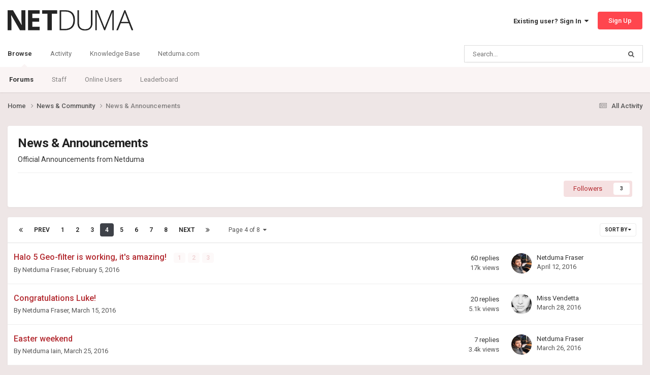

--- FILE ---
content_type: text/html;charset=UTF-8
request_url: https://forum.netduma.com/forum/10-news-announcements/page/4/
body_size: 14412
content:
<!DOCTYPE html>
<html lang="en-US" dir="ltr">
	<head>
		<meta charset="utf-8">
        
		<title>News &amp; Announcements - Page 4 - Netduma Forum</title>
		
		
		
		

	<meta name="viewport" content="width=device-width, initial-scale=1">


	
	
		<meta property="og:image" content="https://forum.netduma.com/uploads/monthly_2024_10/Forum_Page_Preview_Image.png.8e6d9485f9a2860891b6e222e4aa24ef.png">
	


	<meta name="twitter:card" content="summary_large_image" />


	
		<meta name="twitter:site" content="@netduma" />
	



	
		
	

	
		
			
				<meta name="description" content="Official Announcements from Netduma">
			
		
	

	
		
			
				<meta property="og:title" content="News &amp; Announcements">
			
		
	

	
		
			
				<meta property="og:description" content="Official Announcements from Netduma">
			
		
	

	
		
			
				<meta property="og:url" content="https://forum.netduma.com/forum/10-news-announcements/page/4/">
			
		
	

	
		
			
				<meta property="og:site_name" content="Netduma Forum">
			
		
	

	
		
			
				<meta property="og:locale" content="en_US">
			
		
	


	
		<link rel="canonical" href="https://forum.netduma.com/forum/10-news-announcements/page/4/" />
	

	
		<link rel="first" href="https://forum.netduma.com/forum/10-news-announcements/" />
	

	
		<link rel="prev" href="https://forum.netduma.com/forum/10-news-announcements/page/3/" />
	

	
		<link rel="next" href="https://forum.netduma.com/forum/10-news-announcements/page/5/" />
	

	
		<link rel="last" href="https://forum.netduma.com/forum/10-news-announcements/page/8/" />
	

<link rel="alternate" type="application/rss+xml" title="News &amp; Announcements Latest Topics" href="https://forum.netduma.com/forum/10-news-announcements.xml/" />



<link rel="manifest" href="https://forum.netduma.com/manifest.webmanifest/">
<meta name="msapplication-config" content="https://forum.netduma.com/browserconfig.xml/">
<meta name="msapplication-starturl" content="/">
<meta name="application-name" content="Netduma Forum">
<meta name="apple-mobile-web-app-title" content="Netduma Forum">

	<meta name="theme-color" content="#ffffff">






	

	
		
			<link rel="icon" sizes="36x36" href="https://forum.netduma.com/uploads/monthly_2024_10/android-chrome-36x36.png?v=1752741832">
		
	

	
		
			<link rel="icon" sizes="48x48" href="https://forum.netduma.com/uploads/monthly_2024_10/android-chrome-48x48.png?v=1752741832">
		
	

	
		
			<link rel="icon" sizes="72x72" href="https://forum.netduma.com/uploads/monthly_2024_10/android-chrome-72x72.png?v=1752741832">
		
	

	
		
			<link rel="icon" sizes="96x96" href="https://forum.netduma.com/uploads/monthly_2024_10/android-chrome-96x96.png?v=1752741832">
		
	

	
		
			<link rel="icon" sizes="144x144" href="https://forum.netduma.com/uploads/monthly_2024_10/android-chrome-144x144.png?v=1752741832">
		
	

	
		
			<link rel="icon" sizes="192x192" href="https://forum.netduma.com/uploads/monthly_2024_10/android-chrome-192x192.png?v=1752741832">
		
	

	
		
			<link rel="icon" sizes="256x256" href="https://forum.netduma.com/uploads/monthly_2024_10/android-chrome-256x256.png?v=1752741832">
		
	

	
		
			<link rel="icon" sizes="384x384" href="https://forum.netduma.com/uploads/monthly_2024_10/android-chrome-384x384.png?v=1752741832">
		
	

	
		
			<link rel="icon" sizes="512x512" href="https://forum.netduma.com/uploads/monthly_2024_10/android-chrome-512x512.png?v=1752741832">
		
	

	
		
			<meta name="msapplication-square70x70logo" content="https://forum.netduma.com/uploads/monthly_2024_10/msapplication-square70x70logo.png?v=1752741832"/>
		
	

	
		
			<meta name="msapplication-TileImage" content="https://forum.netduma.com/uploads/monthly_2024_10/msapplication-TileImage.png?v=1752741832"/>
		
	

	
		
			<meta name="msapplication-square150x150logo" content="https://forum.netduma.com/uploads/monthly_2024_10/msapplication-square150x150logo.png?v=1752741832"/>
		
	

	
		
			<meta name="msapplication-wide310x150logo" content="https://forum.netduma.com/uploads/monthly_2024_10/msapplication-wide310x150logo.png?v=1752741832"/>
		
	

	
		
			<meta name="msapplication-square310x310logo" content="https://forum.netduma.com/uploads/monthly_2024_10/msapplication-square310x310logo.png?v=1752741832"/>
		
	

	
		
			
				<link rel="apple-touch-icon" href="https://forum.netduma.com/uploads/monthly_2024_10/apple-touch-icon-57x57.png?v=1752741832">
			
		
	

	
		
			
				<link rel="apple-touch-icon" sizes="60x60" href="https://forum.netduma.com/uploads/monthly_2024_10/apple-touch-icon-60x60.png?v=1752741832">
			
		
	

	
		
			
				<link rel="apple-touch-icon" sizes="72x72" href="https://forum.netduma.com/uploads/monthly_2024_10/apple-touch-icon-72x72.png?v=1752741832">
			
		
	

	
		
			
				<link rel="apple-touch-icon" sizes="76x76" href="https://forum.netduma.com/uploads/monthly_2024_10/apple-touch-icon-76x76.png?v=1752741832">
			
		
	

	
		
			
				<link rel="apple-touch-icon" sizes="114x114" href="https://forum.netduma.com/uploads/monthly_2024_10/apple-touch-icon-114x114.png?v=1752741832">
			
		
	

	
		
			
				<link rel="apple-touch-icon" sizes="120x120" href="https://forum.netduma.com/uploads/monthly_2024_10/apple-touch-icon-120x120.png?v=1752741832">
			
		
	

	
		
			
				<link rel="apple-touch-icon" sizes="144x144" href="https://forum.netduma.com/uploads/monthly_2024_10/apple-touch-icon-144x144.png?v=1752741832">
			
		
	

	
		
			
				<link rel="apple-touch-icon" sizes="152x152" href="https://forum.netduma.com/uploads/monthly_2024_10/apple-touch-icon-152x152.png?v=1752741832">
			
		
	

	
		
			
				<link rel="apple-touch-icon" sizes="180x180" href="https://forum.netduma.com/uploads/monthly_2024_10/apple-touch-icon-180x180.png?v=1752741832">
			
		
	




	<meta name="mobile-web-app-capable" content="yes">
	<meta name="apple-touch-fullscreen" content="yes">
	<meta name="apple-mobile-web-app-capable" content="yes">

	
		
	


<link rel="preload" href="//forum.netduma.com/applications/core/interface/font/fontawesome-webfont.woff2?v=4.7.0" as="font" crossorigin="anonymous">
		


	<link rel="preconnect" href="https://fonts.googleapis.com">
	<link rel="preconnect" href="https://fonts.gstatic.com" crossorigin>
	
		<link href="https://fonts.googleapis.com/css2?family=Roboto:wght@300;400;500;600;700&display=swap" rel="stylesheet">
	



	<link rel='stylesheet' href='https://forum.netduma.com/uploads/css_built_13/341e4a57816af3ba440d891ca87450ff_framework.css?v=35999e5add1752741900' media='all'>

	<link rel='stylesheet' href='https://forum.netduma.com/uploads/css_built_13/05e81b71abe4f22d6eb8d1a929494829_responsive.css?v=35999e5add1752741900' media='all'>

	<link rel='stylesheet' href='https://forum.netduma.com/uploads/css_built_13/90eb5adf50a8c640f633d47fd7eb1778_core.css?v=35999e5add1752741900' media='all'>

	<link rel='stylesheet' href='https://forum.netduma.com/uploads/css_built_13/5a0da001ccc2200dc5625c3f3934497d_core_responsive.css?v=35999e5add1752741900' media='all'>

	<link rel='stylesheet' href='https://forum.netduma.com/uploads/css_built_13/62e269ced0fdab7e30e026f1d30ae516_forums.css?v=35999e5add1752741900' media='all'>

	<link rel='stylesheet' href='https://forum.netduma.com/uploads/css_built_13/76e62c573090645fb99a15a363d8620e_forums_responsive.css?v=35999e5add1752741900' media='all'>





<link rel='stylesheet' href='https://forum.netduma.com/uploads/css_built_13/258adbb6e4f3e83cd3b355f84e3fa002_custom.css?v=35999e5add1752741900' media='all'>




		
		

	
	<link rel='shortcut icon' href='https://forum.netduma.com/uploads/monthly_2024_10/ND_Favicon_ICO_48.ico' type="image/x-icon">

	</head>
	<body class="ipsApp ipsApp_front ipsJS_none ipsClearfix" data-controller="core.front.core.app"  data-message=""  data-pageapp="forums" data-pagelocation="front" data-pagemodule="forums" data-pagecontroller="forums" data-pageid="10"   >

<style>
	
#ebsGlobalMessage_dismiss a {
	color: #ffffff;
}

.ebsGlobalMessage_custom {
	background-color: #ff464e;
	color: #ffffff;
}
.ebsGlobalMessage_custom p::before {
	content: '\';
}
</style>




















		
        

        

		<a href="#ipsLayout_mainArea" class="ipsHide" title="Go to main content on this page" accesskey="m">Jump to content</a>
		





		<div id="ipsLayout_header" class="ipsClearfix">
			<header>
				<div class="ipsLayout_container">
					


<a href='https://forum.netduma.com/' id='elLogo' accesskey='1'><img src="https://forum.netduma.com/uploads/monthly_2023_11/netduma-logo-dark.png.5f6af05a299d09df71542988e7e34922.png" alt='Netduma Forum'></a>

					
						

	<ul id='elUserNav' class='ipsList_inline cSignedOut ipsResponsive_showDesktop'>
		
        
		
        
        
            
            <li id='elSignInLink'>
                <a href='https://forum.netduma.com/login/' data-ipsMenu-closeOnClick="false" data-ipsMenu id='elUserSignIn'>
                    Existing user? Sign In &nbsp;<i class='fa fa-caret-down'></i>
                </a>
                
<div id='elUserSignIn_menu' class='ipsMenu ipsMenu_auto ipsHide'>
	<form accept-charset='utf-8' method='post' action='https://forum.netduma.com/login/'>
		<input type="hidden" name="csrfKey" value="86dba660892171c1597c4a0bfb43c04d">
		<input type="hidden" name="ref" value="aHR0cHM6Ly9mb3J1bS5uZXRkdW1hLmNvbS9mb3J1bS8xMC1uZXdzLWFubm91bmNlbWVudHMvcGFnZS80Lw==">
		<div data-role="loginForm">
			
			
			
				
<div class="ipsPad ipsForm ipsForm_vertical">
	<h4 class="ipsType_sectionHead">Sign In</h4>
	<br><br>
	<ul class='ipsList_reset'>
		<li class="ipsFieldRow ipsFieldRow_noLabel ipsFieldRow_fullWidth">
			
			
				<input type="email" placeholder="Email Address" name="auth" autocomplete="email">
			
		</li>
		<li class="ipsFieldRow ipsFieldRow_noLabel ipsFieldRow_fullWidth">
			<input type="password" placeholder="Password" name="password" autocomplete="current-password">
		</li>
		<li class="ipsFieldRow ipsFieldRow_checkbox ipsClearfix">
			<span class="ipsCustomInput">
				<input type="checkbox" name="remember_me" id="remember_me_checkbox" value="1" checked aria-checked="true">
				<span></span>
			</span>
			<div class="ipsFieldRow_content">
				<label class="ipsFieldRow_label" for="remember_me_checkbox">Remember me</label>
				<span class="ipsFieldRow_desc">Not recommended on shared computers</span>
			</div>
		</li>
		<li class="ipsFieldRow ipsFieldRow_fullWidth">
			<button type="submit" name="_processLogin" value="usernamepassword" class="ipsButton ipsButton_primary ipsButton_small" id="elSignIn_submit">Sign In</button>
			
				<p class="ipsType_right ipsType_small">
					
						<a href='https://forum.netduma.com/lostpassword/' >
					
					Forgot your password?</a>
				</p>
			
		</li>
	</ul>
</div>
			
		</div>
	</form>
</div>
            </li>
            
        
		
			<li>
				
					<a href='https://forum.netduma.com/register/' data-ipsDialog data-ipsDialog-size='narrow' data-ipsDialog-title='Sign Up' id='elRegisterButton' class='ipsButton ipsButton_normal ipsButton_primary'>Sign Up</a>
				
			</li>
		
	</ul>

						
<ul class='ipsMobileHamburger ipsList_reset ipsResponsive_hideDesktop'>
	<li data-ipsDrawer data-ipsDrawer-drawerElem='#elMobileDrawer'>
		<a href='#' >
			
			
				
			
			
			
			<i class='fa fa-navicon'></i>
		</a>
	</li>
</ul>
					
				</div>
			</header>
			

	<nav data-controller='core.front.core.navBar' class=' ipsResponsive_showDesktop'>
		<div class='ipsNavBar_primary ipsLayout_container '>
			<ul data-role="primaryNavBar" class='ipsClearfix'>
				


	
		
		
			
		
		<li class='ipsNavBar_active' data-active id='elNavSecondary_1' data-role="navBarItem" data-navApp="core" data-navExt="CustomItem">
			
			
				<a href="https://forum.netduma.com"  data-navItem-id="1" data-navDefault>
					Browse<span class='ipsNavBar_active__identifier'></span>
				</a>
			
			
				<ul class='ipsNavBar_secondary ' data-role='secondaryNavBar'>
					


	
		
		
			
		
		<li class='ipsNavBar_active' data-active id='elNavSecondary_10' data-role="navBarItem" data-navApp="forums" data-navExt="Forums">
			
			
				<a href="https://forum.netduma.com"  data-navItem-id="10" data-navDefault>
					Forums<span class='ipsNavBar_active__identifier'></span>
				</a>
			
			
		</li>
	
	

	
		
		
		<li  id='elNavSecondary_14' data-role="navBarItem" data-navApp="core" data-navExt="StaffDirectory">
			
			
				<a href="https://forum.netduma.com/staff/"  data-navItem-id="14" >
					Staff<span class='ipsNavBar_active__identifier'></span>
				</a>
			
			
		</li>
	
	

	
		
		
		<li  id='elNavSecondary_15' data-role="navBarItem" data-navApp="core" data-navExt="OnlineUsers">
			
			
				<a href="https://forum.netduma.com/online/"  data-navItem-id="15" >
					Online Users<span class='ipsNavBar_active__identifier'></span>
				</a>
			
			
		</li>
	
	

	
		
		
		<li  id='elNavSecondary_16' data-role="navBarItem" data-navApp="core" data-navExt="Leaderboard">
			
			
				<a href="https://forum.netduma.com/leaderboard/"  data-navItem-id="16" >
					Leaderboard<span class='ipsNavBar_active__identifier'></span>
				</a>
			
			
		</li>
	
	

					<li class='ipsHide' id='elNavigationMore_1' data-role='navMore'>
						<a href='#' data-ipsMenu data-ipsMenu-appendTo='#elNavigationMore_1' id='elNavigationMore_1_dropdown'>More <i class='fa fa-caret-down'></i></a>
						<ul class='ipsHide ipsMenu ipsMenu_auto' id='elNavigationMore_1_dropdown_menu' data-role='moreDropdown'></ul>
					</li>
				</ul>
			
		</li>
	
	

	
		
		
		<li  id='elNavSecondary_2' data-role="navBarItem" data-navApp="core" data-navExt="CustomItem">
			
			
				<a href="https://forum.netduma.com"  data-navItem-id="2" >
					Activity<span class='ipsNavBar_active__identifier'></span>
				</a>
			
			
				<ul class='ipsNavBar_secondary ipsHide' data-role='secondaryNavBar'>
					


	
		
		
		<li  id='elNavSecondary_4' data-role="navBarItem" data-navApp="core" data-navExt="AllActivity">
			
			
				<a href="https://forum.netduma.com/discover/"  data-navItem-id="4" >
					All Activity<span class='ipsNavBar_active__identifier'></span>
				</a>
			
			
		</li>
	
	

	
	

	
	

	
	

	
		
		
		<li  id='elNavSecondary_8' data-role="navBarItem" data-navApp="core" data-navExt="Search">
			
			
				<a href="https://forum.netduma.com/search/"  data-navItem-id="8" >
					Search<span class='ipsNavBar_active__identifier'></span>
				</a>
			
			
		</li>
	
	

					<li class='ipsHide' id='elNavigationMore_2' data-role='navMore'>
						<a href='#' data-ipsMenu data-ipsMenu-appendTo='#elNavigationMore_2' id='elNavigationMore_2_dropdown'>More <i class='fa fa-caret-down'></i></a>
						<ul class='ipsHide ipsMenu ipsMenu_auto' id='elNavigationMore_2_dropdown_menu' data-role='moreDropdown'></ul>
					</li>
				</ul>
			
		</li>
	
	

	
		
		
		<li  id='elNavSecondary_17' data-role="navBarItem" data-navApp="core" data-navExt="CustomItem">
			
			
				<a href="https://support.netduma.com" target='_blank' rel="noopener" data-navItem-id="17" >
					Knowledge Base<span class='ipsNavBar_active__identifier'></span>
				</a>
			
			
		</li>
	
	

	
		
		
		<li  id='elNavSecondary_18' data-role="navBarItem" data-navApp="core" data-navExt="CustomItem">
			
			
				<a href="https://netduma.com/" target='_blank' rel="noopener" data-navItem-id="18" >
					Netduma.com<span class='ipsNavBar_active__identifier'></span>
				</a>
			
			
		</li>
	
	

				<li class='ipsHide' id='elNavigationMore' data-role='navMore'>
					<a href='#' data-ipsMenu data-ipsMenu-appendTo='#elNavigationMore' id='elNavigationMore_dropdown'>More</a>
					<ul class='ipsNavBar_secondary ipsHide' data-role='secondaryNavBar'>
						<li class='ipsHide' id='elNavigationMore_more' data-role='navMore'>
							<a href='#' data-ipsMenu data-ipsMenu-appendTo='#elNavigationMore_more' id='elNavigationMore_more_dropdown'>More <i class='fa fa-caret-down'></i></a>
							<ul class='ipsHide ipsMenu ipsMenu_auto' id='elNavigationMore_more_dropdown_menu' data-role='moreDropdown'></ul>
						</li>
					</ul>
				</li>
			</ul>
			

	<div id="elSearchWrapper">
		<div id='elSearch' data-controller="core.front.core.quickSearch">
			<form accept-charset='utf-8' action='//forum.netduma.com/search/?do=quicksearch' method='post'>
                <input type='search' id='elSearchField' placeholder='Search...' name='q' autocomplete='off' aria-label='Search'>
                <details class='cSearchFilter'>
                    <summary class='cSearchFilter__text'></summary>
                    <ul class='cSearchFilter__menu'>
                        
                        <li><label><input type="radio" name="type" value="all" ><span class='cSearchFilter__menuText'>Everywhere</span></label></li>
                        
                            
                                <li><label><input type="radio" name="type" value='contextual_{&quot;type&quot;:&quot;forums_topic&quot;,&quot;nodes&quot;:10}' checked><span class='cSearchFilter__menuText'>This Forum</span></label></li>
                            
                        
                        
                            <li><label><input type="radio" name="type" value="forums_topic"><span class='cSearchFilter__menuText'>Topics</span></label></li>
                        
                            <li><label><input type="radio" name="type" value="core_members"><span class='cSearchFilter__menuText'>Members</span></label></li>
                        
                    </ul>
                </details>
				<button class='cSearchSubmit' type="submit" aria-label='Search'><i class="fa fa-search"></i></button>
			</form>
		</div>
	</div>

		</div>
	</nav>

			
<ul id='elMobileNav' class='ipsResponsive_hideDesktop' data-controller='core.front.core.mobileNav'>
	
		
			
			
				
					<li id='elMobileBreadcrumb'>
						<a href='https://forum.netduma.com/forum/62-news-community/'>
							<span>News &amp; Community</span>
						</a>
					</li>
				
				
			
				
				
			
		
	
	
	
	<li >
		<a data-action="defaultStream" href='https://forum.netduma.com/discover/'><i class="fa fa-newspaper-o" aria-hidden="true"></i></a>
	</li>

	

	
		<li class='ipsJS_show'>
			<a href='https://forum.netduma.com/search/'><i class='fa fa-search'></i></a>
		</li>
	
</ul>
		</div>
		<main id="ipsLayout_body" class="ipsLayout_container">
			<div id="ipsLayout_contentArea">
				<div id="ipsLayout_contentWrapper">
					
<nav class='ipsBreadcrumb ipsBreadcrumb_top ipsFaded_withHover'>
	

	<ul class='ipsList_inline ipsPos_right'>
		
		<li >
			<a data-action="defaultStream" class='ipsType_light '  href='https://forum.netduma.com/discover/'><i class="fa fa-newspaper-o" aria-hidden="true"></i> <span>All Activity</span></a>
		</li>
		
	</ul>

	<ul data-role="breadcrumbList">
		<li>
			<a title="Home" href='https://forum.netduma.com/'>
				<span>Home <i class='fa fa-angle-right'></i></span>
			</a>
		</li>
		
		
			<li>
				
					<a href='https://forum.netduma.com/forum/62-news-community/'>
						<span>News &amp; Community <i class='fa fa-angle-right' aria-hidden="true"></i></span>
					</a>
				
			</li>
		
			<li>
				
					News &amp; Announcements
				
			</li>
		
	</ul>
</nav>
					
					<div id="ipsLayout_mainArea">
						
						
						
						

	




						




	
	<div class="ipsPageHeader  ipsBox ipsResponsive_pull ipsPadding ipsClearfix" >
		<header>
			
			<h1 class="ipsType_pageTitle">News &amp; Announcements</h1>
			
				



<div class='ipsType_richText ipsType_normal' data-controller='core.front.core.lightboxedImages' >
<p>
	Official Announcements from Netduma
</p>
</div>

			
			
			
				<hr class='ipsHr ipsResponsive_hidePhone' />
				<div class='ipsClearfix ipsResponsive_hidePhone'>
					<div class='ipsPos_right'>
                        
                        

<div data-followApp='forums' data-followArea='forum' data-followID='10' data-controller='core.front.core.followButton'>
	

	<a href='https://forum.netduma.com/login/' rel="nofollow" class="ipsFollow ipsPos_middle ipsButton ipsButton_light ipsButton_verySmall " data-role="followButton" data-ipsTooltip title='Sign in to follow this'>
		<span>Followers</span>
		<span class='ipsCommentCount'>3</span>
	</a>

</div>
                    </div>
				</div>
			
		</header>
	</div>
	
	

<div data-controller='forums.front.forum.forumPage'>
	<ul class="ipsToolList ipsToolList_horizontal ipsSpacer_both">
		






	</ul>
	
<div class='ipsBox ipsResponsive_pull' data-baseurl='https://forum.netduma.com/forum/10-news-announcements/page/4/' data-resort='listResort' data-tableID='topics'  data-controller='core.global.core.table'>
	
		<h2 class='ipsType_sectionTitle ipsHide ipsType_medium ipsType_reset ipsClear'>181 topics in this forum</h2>
	

	
	<div class="ipsButtonBar ipsPad_half ipsClearfix ipsClear">
		

		<ul class="ipsButtonRow ipsPos_right ipsClearfix">
			
				<li>
					<a href="#elSortByMenu_menu" id="elSortByMenu_108211ded3a63472e575284de0428fab" data-role='sortButton' data-ipsMenu data-ipsMenu-activeClass="ipsButtonRow_active" data-ipsMenu-selectable="radio">Sort By <i class="fa fa-caret-down"></i></a>
					<ul class="ipsMenu ipsMenu_auto ipsMenu_withStem ipsMenu_selectable ipsHide" id="elSortByMenu_108211ded3a63472e575284de0428fab_menu">
						
						
							<li class="ipsMenu_item ipsMenu_itemChecked" data-ipsMenuValue="last_post" data-sortDirection='desc'><a href="https://forum.netduma.com/forum/10-news-announcements/?sortby=last_post&amp;sortdirection=desc" rel="nofollow">Recently Updated</a></li>
						
							<li class="ipsMenu_item " data-ipsMenuValue="title" data-sortDirection='asc'><a href="https://forum.netduma.com/forum/10-news-announcements/?sortby=title&amp;sortdirection=asc" rel="nofollow">Title</a></li>
						
							<li class="ipsMenu_item " data-ipsMenuValue="start_date" data-sortDirection='desc'><a href="https://forum.netduma.com/forum/10-news-announcements/?sortby=start_date&amp;sortdirection=desc" rel="nofollow">Start Date</a></li>
						
							<li class="ipsMenu_item " data-ipsMenuValue="views" data-sortDirection='desc'><a href="https://forum.netduma.com/forum/10-news-announcements/?sortby=views&amp;sortdirection=desc" rel="nofollow">Most Viewed</a></li>
						
							<li class="ipsMenu_item " data-ipsMenuValue="posts" data-sortDirection='desc'><a href="https://forum.netduma.com/forum/10-news-announcements/?sortby=posts&amp;sortdirection=desc" rel="nofollow">Most Replies</a></li>
						
						
							<li class="ipsMenu_item " data-noSelect="true">
								<a href='https://forum.netduma.com/forum/10-news-announcements/page/4/?advancedSearchForm=1&amp;sortby=forums_topics.last_post&amp;sortdirection=DESC' rel="nofollow" data-ipsDialog data-ipsDialog-title='Custom Sort'>Custom</a>
							</li>
						
					</ul>
				</li>
			
				
		</ul>
		


		<div data-role="tablePagination" >
			


	
	<ul class='ipsPagination' id='elPagination_ae72969fc6a1071aff9d3de4e64b5779_1921427883' data-ipsPagination-seoPagination='true' data-pages='8' data-ipsPagination  data-ipsPagination-pages="8" data-ipsPagination-perPage='25'>
		
			
				<li class='ipsPagination_first'><a href='https://forum.netduma.com/forum/10-news-announcements/' rel="first" data-page='1' data-ipsTooltip title='First page'><i class='fa fa-angle-double-left'></i></a></li>
				<li class='ipsPagination_prev'><a href='https://forum.netduma.com/forum/10-news-announcements/page/3/' rel="prev" data-page='3' data-ipsTooltip title='Previous page'>Prev</a></li>
				
					<li class='ipsPagination_page'><a href='https://forum.netduma.com/forum/10-news-announcements/' data-page='1'>1</a></li>
				
					<li class='ipsPagination_page'><a href='https://forum.netduma.com/forum/10-news-announcements/page/2/' data-page='2'>2</a></li>
				
					<li class='ipsPagination_page'><a href='https://forum.netduma.com/forum/10-news-announcements/page/3/' data-page='3'>3</a></li>
				
			
			<li class='ipsPagination_page ipsPagination_active'><a href='https://forum.netduma.com/forum/10-news-announcements/page/4/' data-page='4'>4</a></li>
			
				
					<li class='ipsPagination_page'><a href='https://forum.netduma.com/forum/10-news-announcements/page/5/' data-page='5'>5</a></li>
				
					<li class='ipsPagination_page'><a href='https://forum.netduma.com/forum/10-news-announcements/page/6/' data-page='6'>6</a></li>
				
					<li class='ipsPagination_page'><a href='https://forum.netduma.com/forum/10-news-announcements/page/7/' data-page='7'>7</a></li>
				
					<li class='ipsPagination_page'><a href='https://forum.netduma.com/forum/10-news-announcements/page/8/' data-page='8'>8</a></li>
				
				<li class='ipsPagination_next'><a href='https://forum.netduma.com/forum/10-news-announcements/page/5/' rel="next" data-page='5' data-ipsTooltip title='Next page'>Next</a></li>
				<li class='ipsPagination_last'><a href='https://forum.netduma.com/forum/10-news-announcements/page/8/' rel="last" data-page='8' data-ipsTooltip title='Last page'><i class='fa fa-angle-double-right'></i></a></li>
			
			
				<li class='ipsPagination_pageJump'>
					<a href='#' data-ipsMenu data-ipsMenu-closeOnClick='false' data-ipsMenu-appendTo='#elPagination_ae72969fc6a1071aff9d3de4e64b5779_1921427883' id='elPagination_ae72969fc6a1071aff9d3de4e64b5779_1921427883_jump'>Page 4 of 8 &nbsp;<i class='fa fa-caret-down'></i></a>
					<div class='ipsMenu ipsMenu_narrow ipsPadding ipsHide' id='elPagination_ae72969fc6a1071aff9d3de4e64b5779_1921427883_jump_menu'>
						<form accept-charset='utf-8' method='post' action='https://forum.netduma.com/forum/10-news-announcements/' data-role="pageJump" data-baseUrl='#'>
							<ul class='ipsForm ipsForm_horizontal'>
								<li class='ipsFieldRow'>
									<input type='number' min='1' max='8' placeholder='Page number' class='ipsField_fullWidth' name='page'>
								</li>
								<li class='ipsFieldRow ipsFieldRow_fullWidth'>
									<input type='submit' class='ipsButton_fullWidth ipsButton ipsButton_verySmall ipsButton_primary' value='Go'>
								</li>
							</ul>
						</form>
					</div>
				</li>
			
		
	</ul>

		</div>
	</div>
	
	
		
			<ol class='ipsClear ipsDataList cForumTopicTable  cTopicList ' id='elTable_108211ded3a63472e575284de0428fab' data-role="tableRows">
				


	
	

	
	

	
	

	
	

	
	

	
	

	
	

	
	

	
	

	
	

	
	

	
	

	
	

	
	

	
	

	
	

	
	

	
	

	
	

	
	

	
	

	
	

	
	

	
	

	
	


	
	
		
		
		
		
			<li class="ipsDataItem ipsDataItem_responsivePhoto     " data-rowid="10958" data-location="" data-controller="forums.front.forum.topicRow">
				
				<div class="ipsDataItem_main">
					
					<h4 class="ipsDataItem_title ipsContained_container">
						
						
						
						

						
						
						
										
												

						<span class="ipsType_break ipsContained">
							
							
								<a href="https://forum.netduma.com/topic/10958-halo-5-geo-filter-is-working-its-amazing/" class="" title="Halo 5 Geo-filter is working, it&#039;s amazing! "  data-ipshover data-ipshover-target="https://forum.netduma.com/topic/10958-halo-5-geo-filter-is-working-its-amazing/?preview=1" data-ipshover-timeout="1.5" >
									<span>
										Halo 5 Geo-filter is working, it&#039;s amazing!
									</span>
								</a>
							
						
						</span>
						
							

	<span class='ipsPagination ipsPagination_mini' id='elPagination_31f0d8b672629beb0d2a81999738a384'>
		
			<span class='ipsPagination_page'><a href='https://forum.netduma.com/topic/10958-halo-5-geo-filter-is-working-its-amazing/#comments' data-ipsTooltip title='Go to page 1'>1</a></span>
		
			<span class='ipsPagination_page'><a href='https://forum.netduma.com/topic/10958-halo-5-geo-filter-is-working-its-amazing/page/2/#comments' data-ipsTooltip title='Go to page 2'>2</a></span>
		
			<span class='ipsPagination_page'><a href='https://forum.netduma.com/topic/10958-halo-5-geo-filter-is-working-its-amazing/page/3/#comments' data-ipsTooltip title='Go to page 3'>3</a></span>
		
		
	</span>

						
					</h4>
					<span data-role="activeUsers"></span>
					<div class="ipsDataItem_meta ipsType_reset ipsType_light ipsType_blendLinks">
						<span>
							By 


<a href='https://forum.netduma.com/profile/1730-netduma-fraser/' rel="nofollow" data-ipsHover data-ipsHover-width='370' data-ipsHover-target='https://forum.netduma.com/profile/1730-netduma-fraser/?do=hovercard&amp;referrer=https%253A%252F%252Fforum.netduma.com%252Fforum%252F10-news-announcements%252Fpage%252F4%252F' title="Go to Netduma Fraser's profile" class="ipsType_break">Netduma Fraser</a>, 
						</span><time datetime='2016-02-05T15:33:00Z' title='02/05/16 03:33  PM' data-short='9 yr'>February 5, 2016</time>
						
						
					</div>
				</div>
				<ul class="ipsDataItem_stats">
					
					
						<li  data-stattype="forums_comments">
						    
							<span class="ipsDataItem_stats_number">60</span>
							<span class="ipsDataItem_stats_type"> replies</span>
						    
							
						</li>
					
						<li class="ipsType_light"  data-stattype="num_views">
						    
							<span class="ipsDataItem_stats_number">17k</span>
							<span class="ipsDataItem_stats_type"> views</span>
						    
							
						</li>
					
				</ul>
				<ul class="ipsDataItem_lastPoster ipsDataItem_withPhoto ipsType_blendLinks">
					<li>
						
							


	<a href="https://forum.netduma.com/profile/1730-netduma-fraser/" rel="nofollow" data-ipsHover data-ipsHover-width="370" data-ipsHover-target="https://forum.netduma.com/profile/1730-netduma-fraser/?do=hovercard" class="ipsUserPhoto ipsUserPhoto_tiny" title="Go to Netduma Fraser's profile">
		<img src='https://forum.netduma.com/uploads/profile/photo-thumb-1730.jpg' alt='Netduma Fraser' loading="lazy">
	</a>

						
					</li>
					<li>
						
							
								


<a href='https://forum.netduma.com/profile/1730-netduma-fraser/' rel="nofollow" data-ipsHover data-ipsHover-width='370' data-ipsHover-target='https://forum.netduma.com/profile/1730-netduma-fraser/?do=hovercard&amp;referrer=https%253A%252F%252Fforum.netduma.com%252Fforum%252F10-news-announcements%252Fpage%252F4%252F' title="Go to Netduma Fraser's profile" class="ipsType_break">Netduma Fraser</a>
							
						
					</li>
					<li class="ipsType_light">
						
							<time datetime='2016-04-12T16:37:14Z' title='04/12/16 04:37  PM' data-short='9 yr'>April 12, 2016</time>
						
					</li>
				</ul>
				
			</li>
		
	
		
		
		
		
			<li class="ipsDataItem ipsDataItem_responsivePhoto     " data-rowid="11894" data-location="" data-controller="forums.front.forum.topicRow">
				
				<div class="ipsDataItem_main">
					
					<h4 class="ipsDataItem_title ipsContained_container">
						
						
						
						

						
						
						
										
												

						<span class="ipsType_break ipsContained">
							
							
								<a href="https://forum.netduma.com/topic/11894-congratulations-luke/" class="" title="Congratulations Luke! "  data-ipshover data-ipshover-target="https://forum.netduma.com/topic/11894-congratulations-luke/?preview=1" data-ipshover-timeout="1.5" >
									<span>
										Congratulations Luke!
									</span>
								</a>
							
						
						</span>
						
					</h4>
					<span data-role="activeUsers"></span>
					<div class="ipsDataItem_meta ipsType_reset ipsType_light ipsType_blendLinks">
						<span>
							By 


<a href='https://forum.netduma.com/profile/1730-netduma-fraser/' rel="nofollow" data-ipsHover data-ipsHover-width='370' data-ipsHover-target='https://forum.netduma.com/profile/1730-netduma-fraser/?do=hovercard&amp;referrer=https%253A%252F%252Fforum.netduma.com%252Fforum%252F10-news-announcements%252Fpage%252F4%252F' title="Go to Netduma Fraser's profile" class="ipsType_break">Netduma Fraser</a>, 
						</span><time datetime='2016-03-15T12:40:43Z' title='03/15/16 12:40  PM' data-short='9 yr'>March 15, 2016</time>
						
						
					</div>
				</div>
				<ul class="ipsDataItem_stats">
					
					
						<li  data-stattype="forums_comments">
						    
							<span class="ipsDataItem_stats_number">20</span>
							<span class="ipsDataItem_stats_type"> replies</span>
						    
							
						</li>
					
						<li class="ipsType_light"  data-stattype="num_views">
						    
							<span class="ipsDataItem_stats_number">5.1k</span>
							<span class="ipsDataItem_stats_type"> views</span>
						    
							
						</li>
					
				</ul>
				<ul class="ipsDataItem_lastPoster ipsDataItem_withPhoto ipsType_blendLinks">
					<li>
						
							


	<a href="https://forum.netduma.com/profile/4634-miss-vendetta/" rel="nofollow" data-ipsHover data-ipsHover-width="370" data-ipsHover-target="https://forum.netduma.com/profile/4634-miss-vendetta/?do=hovercard" class="ipsUserPhoto ipsUserPhoto_tiny" title="Go to Miss Vendetta's profile">
		<img src='https://forum.netduma.com/uploads/monthly_2020_04/12316587_675012350732_436577451313008154_n.thumb.jpg.d0f8dbceeb294e4d03147f9a25990706.jpg' alt='Miss Vendetta' loading="lazy">
	</a>

						
					</li>
					<li>
						
							
								


<a href='https://forum.netduma.com/profile/4634-miss-vendetta/' rel="nofollow" data-ipsHover data-ipsHover-width='370' data-ipsHover-target='https://forum.netduma.com/profile/4634-miss-vendetta/?do=hovercard&amp;referrer=https%253A%252F%252Fforum.netduma.com%252Fforum%252F10-news-announcements%252Fpage%252F4%252F' title="Go to Miss Vendetta's profile" class="ipsType_break">Miss Vendetta</a>
							
						
					</li>
					<li class="ipsType_light">
						
							<time datetime='2016-03-28T19:55:16Z' title='03/28/16 07:55  PM' data-short='9 yr'>March 28, 2016</time>
						
					</li>
				</ul>
				
			</li>
		
	
		
		
		
		
			<li class="ipsDataItem ipsDataItem_responsivePhoto     " data-rowid="13579" data-location="" data-controller="forums.front.forum.topicRow">
				
				<div class="ipsDataItem_main">
					
					<h4 class="ipsDataItem_title ipsContained_container">
						
						
						
						

						
						
						
										
												

						<span class="ipsType_break ipsContained">
							
							
								<a href="https://forum.netduma.com/topic/13579-easter-weekend/" class="" title="Easter weekend "  data-ipshover data-ipshover-target="https://forum.netduma.com/topic/13579-easter-weekend/?preview=1" data-ipshover-timeout="1.5" >
									<span>
										Easter weekend
									</span>
								</a>
							
						
						</span>
						
					</h4>
					<span data-role="activeUsers"></span>
					<div class="ipsDataItem_meta ipsType_reset ipsType_light ipsType_blendLinks">
						<span>
							By 


<a href='https://forum.netduma.com/profile/1705-netduma-iain/' rel="nofollow" data-ipsHover data-ipsHover-width='370' data-ipsHover-target='https://forum.netduma.com/profile/1705-netduma-iain/?do=hovercard&amp;referrer=https%253A%252F%252Fforum.netduma.com%252Fforum%252F10-news-announcements%252Fpage%252F4%252F' title="Go to Netduma Iain's profile" class="ipsType_break">Netduma Iain</a>, 
						</span><time datetime='2016-03-25T19:56:05Z' title='03/25/16 07:56  PM' data-short='9 yr'>March 25, 2016</time>
						
						
					</div>
				</div>
				<ul class="ipsDataItem_stats">
					
					
						<li  data-stattype="forums_comments">
						    
							<span class="ipsDataItem_stats_number">7</span>
							<span class="ipsDataItem_stats_type"> replies</span>
						    
							
						</li>
					
						<li class="ipsType_light"  data-stattype="num_views">
						    
							<span class="ipsDataItem_stats_number">3.4k</span>
							<span class="ipsDataItem_stats_type"> views</span>
						    
							
						</li>
					
				</ul>
				<ul class="ipsDataItem_lastPoster ipsDataItem_withPhoto ipsType_blendLinks">
					<li>
						
							


	<a href="https://forum.netduma.com/profile/1730-netduma-fraser/" rel="nofollow" data-ipsHover data-ipsHover-width="370" data-ipsHover-target="https://forum.netduma.com/profile/1730-netduma-fraser/?do=hovercard" class="ipsUserPhoto ipsUserPhoto_tiny" title="Go to Netduma Fraser's profile">
		<img src='https://forum.netduma.com/uploads/profile/photo-thumb-1730.jpg' alt='Netduma Fraser' loading="lazy">
	</a>

						
					</li>
					<li>
						
							
								


<a href='https://forum.netduma.com/profile/1730-netduma-fraser/' rel="nofollow" data-ipsHover data-ipsHover-width='370' data-ipsHover-target='https://forum.netduma.com/profile/1730-netduma-fraser/?do=hovercard&amp;referrer=https%253A%252F%252Fforum.netduma.com%252Fforum%252F10-news-announcements%252Fpage%252F4%252F' title="Go to Netduma Fraser's profile" class="ipsType_break">Netduma Fraser</a>
							
						
					</li>
					<li class="ipsType_light">
						
							<time datetime='2016-03-26T18:51:47Z' title='03/26/16 06:51  PM' data-short='9 yr'>March 26, 2016</time>
						
					</li>
				</ul>
				
			</li>
		
	
		
		
		
		
			<li class="ipsDataItem ipsDataItem_responsivePhoto     " data-rowid="11777" data-location="" data-controller="forums.front.forum.topicRow">
				
				<div class="ipsDataItem_main">
					
					<h4 class="ipsDataItem_title ipsContained_container">
						
						
						
						

						
						
						
										
												

						<span class="ipsType_break ipsContained">
							
							
								<a href="https://forum.netduma.com/topic/11777-support-template/" class="" title="Support Template "  data-ipshover data-ipshover-target="https://forum.netduma.com/topic/11777-support-template/?preview=1" data-ipshover-timeout="1.5" >
									<span>
										Support Template
									</span>
								</a>
							
						
						</span>
						
					</h4>
					<span data-role="activeUsers"></span>
					<div class="ipsDataItem_meta ipsType_reset ipsType_light ipsType_blendLinks">
						<span>
							By 


<a href='https://forum.netduma.com/profile/1730-netduma-fraser/' rel="nofollow" data-ipsHover data-ipsHover-width='370' data-ipsHover-target='https://forum.netduma.com/profile/1730-netduma-fraser/?do=hovercard&amp;referrer=https%253A%252F%252Fforum.netduma.com%252Fforum%252F10-news-announcements%252Fpage%252F4%252F' title="Go to Netduma Fraser's profile" class="ipsType_break">Netduma Fraser</a>, 
						</span><time datetime='2016-03-09T16:03:00Z' title='03/09/16 04:03  PM' data-short='9 yr'>March 9, 2016</time>
						
						
					</div>
				</div>
				<ul class="ipsDataItem_stats">
					
					
						<li  data-stattype="forums_comments">
						    
							<span class="ipsDataItem_stats_number">10</span>
							<span class="ipsDataItem_stats_type"> replies</span>
						    
							
						</li>
					
						<li class="ipsType_light"  data-stattype="num_views">
						    
							<span class="ipsDataItem_stats_number">3.8k</span>
							<span class="ipsDataItem_stats_type"> views</span>
						    
							
						</li>
					
				</ul>
				<ul class="ipsDataItem_lastPoster ipsDataItem_withPhoto ipsType_blendLinks">
					<li>
						
							


	<a href="https://forum.netduma.com/profile/6392-e38bimmerfn/" rel="nofollow" data-ipsHover data-ipsHover-width="370" data-ipsHover-target="https://forum.netduma.com/profile/6392-e38bimmerfn/?do=hovercard" class="ipsUserPhoto ipsUserPhoto_tiny" title="Go to e38BimmerFN's profile">
		<img src='https://forum.netduma.com/uploads/profile/photo-thumb-6392.png' alt='e38BimmerFN' loading="lazy">
	</a>

						
					</li>
					<li>
						
							
								


<a href='https://forum.netduma.com/profile/6392-e38bimmerfn/' rel="nofollow" data-ipsHover data-ipsHover-width='370' data-ipsHover-target='https://forum.netduma.com/profile/6392-e38bimmerfn/?do=hovercard&amp;referrer=https%253A%252F%252Fforum.netduma.com%252Fforum%252F10-news-announcements%252Fpage%252F4%252F' title="Go to e38BimmerFN's profile" class="ipsType_break">e38BimmerFN</a>
							
						
					</li>
					<li class="ipsType_light">
						
							<time datetime='2016-03-26T16:42:09Z' title='03/26/16 04:42  PM' data-short='9 yr'>March 26, 2016</time>
						
					</li>
				</ul>
				
			</li>
		
	
		
		
		
		
			<li class="ipsDataItem ipsDataItem_responsivePhoto     " data-rowid="10690" data-location="" data-controller="forums.front.forum.topicRow">
				
				<div class="ipsDataItem_main">
					
					<h4 class="ipsDataItem_title ipsContained_container">
						
						
						
						

						
						
						
										
												

						<span class="ipsType_break ipsContained">
							
							
								<a href="https://forum.netduma.com/topic/10690-happy-30th-birthday-to-iain-netdumas-inventor/" class="" title="Happy 30th Birthday to Iain, Netduma&#039;s inventor! "  data-ipshover data-ipshover-target="https://forum.netduma.com/topic/10690-happy-30th-birthday-to-iain-netdumas-inventor/?preview=1" data-ipshover-timeout="1.5" >
									<span>
										Happy 30th Birthday to Iain, Netduma&#039;s inventor!
									</span>
								</a>
							
						
						</span>
						
							

	<span class='ipsPagination ipsPagination_mini' id='elPagination_661a877d8e417ecb0351194a7d0dc687'>
		
			<span class='ipsPagination_page'><a href='https://forum.netduma.com/topic/10690-happy-30th-birthday-to-iain-netdumas-inventor/#comments' data-ipsTooltip title='Go to page 1'>1</a></span>
		
			<span class='ipsPagination_page'><a href='https://forum.netduma.com/topic/10690-happy-30th-birthday-to-iain-netdumas-inventor/page/2/#comments' data-ipsTooltip title='Go to page 2'>2</a></span>
		
		
	</span>

						
					</h4>
					<span data-role="activeUsers"></span>
					<div class="ipsDataItem_meta ipsType_reset ipsType_light ipsType_blendLinks">
						<span>
							By 


<a href='https://forum.netduma.com/profile/1707-netduma-luke/' rel="nofollow" data-ipsHover data-ipsHover-width='370' data-ipsHover-target='https://forum.netduma.com/profile/1707-netduma-luke/?do=hovercard&amp;referrer=https%253A%252F%252Fforum.netduma.com%252Fforum%252F10-news-announcements%252Fpage%252F4%252F' title="Go to Netduma Luke's profile" class="ipsType_break">Netduma Luke</a>, 
						</span><time datetime='2016-01-25T15:08:45Z' title='01/25/16 03:08  PM' data-short='10 yr'>January 25, 2016</time>
						
						
					</div>
				</div>
				<ul class="ipsDataItem_stats">
					
					
						<li  data-stattype="forums_comments">
						    
							<span class="ipsDataItem_stats_number">43</span>
							<span class="ipsDataItem_stats_type"> replies</span>
						    
							
						</li>
					
						<li class="ipsType_light"  data-stattype="num_views">
						    
							<span class="ipsDataItem_stats_number">8.3k</span>
							<span class="ipsDataItem_stats_type"> views</span>
						    
							
						</li>
					
				</ul>
				<ul class="ipsDataItem_lastPoster ipsDataItem_withPhoto ipsType_blendLinks">
					<li>
						
							


	<a href="https://forum.netduma.com/profile/1109-benjammin1980/" rel="nofollow" data-ipsHover data-ipsHover-width="370" data-ipsHover-target="https://forum.netduma.com/profile/1109-benjammin1980/?do=hovercard" class="ipsUserPhoto ipsUserPhoto_tiny" title="Go to benjammin1980's profile">
		<img src='data:image/svg+xml,%3Csvg%20xmlns%3D%22http%3A%2F%2Fwww.w3.org%2F2000%2Fsvg%22%20viewBox%3D%220%200%201024%201024%22%20style%3D%22background%3A%2362aac4%22%3E%3Cg%3E%3Ctext%20text-anchor%3D%22middle%22%20dy%3D%22.35em%22%20x%3D%22512%22%20y%3D%22512%22%20fill%3D%22%23ffffff%22%20font-size%3D%22700%22%20font-family%3D%22-apple-system%2C%20BlinkMacSystemFont%2C%20Roboto%2C%20Helvetica%2C%20Arial%2C%20sans-serif%22%3EB%3C%2Ftext%3E%3C%2Fg%3E%3C%2Fsvg%3E' alt='benjammin1980' loading="lazy">
	</a>

						
					</li>
					<li>
						
							
								


<a href='https://forum.netduma.com/profile/1109-benjammin1980/' rel="nofollow" data-ipsHover data-ipsHover-width='370' data-ipsHover-target='https://forum.netduma.com/profile/1109-benjammin1980/?do=hovercard&amp;referrer=https%253A%252F%252Fforum.netduma.com%252Fforum%252F10-news-announcements%252Fpage%252F4%252F' title="Go to benjammin1980's profile" class="ipsType_break">benjammin1980</a>
							
						
					</li>
					<li class="ipsType_light">
						
							<time datetime='2016-03-05T10:30:08Z' title='03/05/16 10:30  AM' data-short='9 yr'>March 5, 2016</time>
						
					</li>
				</ul>
				
			</li>
		
	
		
		
		
		
			<li class="ipsDataItem ipsDataItem_responsivePhoto     " data-rowid="11227" data-location="" data-controller="forums.front.forum.topicRow">
				
				<div class="ipsDataItem_main">
					
					<h4 class="ipsDataItem_title ipsContained_container">
						
							<span>
								<i class="ipsType_medium fa fa-lock" data-ipstooltip title="This topic is locked"></i>
							</span>	
							
						
						
						
						

						
						
						
										
												

						<span class="ipsType_break ipsContained">
							
							
								<a href="https://forum.netduma.com/topic/11227-lag-comp-experiment-volunteers/" class="" title="Lag Comp Experiment Volunteers "  data-ipshover data-ipshover-target="https://forum.netduma.com/topic/11227-lag-comp-experiment-volunteers/?preview=1" data-ipshover-timeout="1.5" >
									<span>
										Lag Comp Experiment Volunteers
									</span>
								</a>
							
						
						</span>
						
							

	<span class='ipsPagination ipsPagination_mini' id='elPagination_ee0e76cb54cca3f2e5720447127c61e6'>
		
			<span class='ipsPagination_page'><a href='https://forum.netduma.com/topic/11227-lag-comp-experiment-volunteers/#comments' data-ipsTooltip title='Go to page 1'>1</a></span>
		
			<span class='ipsPagination_page'><a href='https://forum.netduma.com/topic/11227-lag-comp-experiment-volunteers/page/2/#comments' data-ipsTooltip title='Go to page 2'>2</a></span>
		
			<span class='ipsPagination_page'><a href='https://forum.netduma.com/topic/11227-lag-comp-experiment-volunteers/page/3/#comments' data-ipsTooltip title='Go to page 3'>3</a></span>
		
			<span class='ipsPagination_page'><a href='https://forum.netduma.com/topic/11227-lag-comp-experiment-volunteers/page/4/#comments' data-ipsTooltip title='Go to page 4'>4</a></span>
		
		
			<span class='ipsPagination_last'><a href='https://forum.netduma.com/topic/11227-lag-comp-experiment-volunteers/page/5/#comments' data-ipsTooltip title='Last page'>5 <i class='fa fa-caret-right'></i></a></span>
		
	</span>

						
					</h4>
					<span data-role="activeUsers"></span>
					<div class="ipsDataItem_meta ipsType_reset ipsType_light ipsType_blendLinks">
						<span>
							By 


<a href='https://forum.netduma.com/profile/1730-netduma-fraser/' rel="nofollow" data-ipsHover data-ipsHover-width='370' data-ipsHover-target='https://forum.netduma.com/profile/1730-netduma-fraser/?do=hovercard&amp;referrer=https%253A%252F%252Fforum.netduma.com%252Fforum%252F10-news-announcements%252Fpage%252F4%252F' title="Go to Netduma Fraser's profile" class="ipsType_break">Netduma Fraser</a>, 
						</span><time datetime='2016-02-15T17:46:32Z' title='02/15/16 05:46  PM' data-short='9 yr'>February 15, 2016</time>
						
						
					</div>
				</div>
				<ul class="ipsDataItem_stats">
					
					
						<li  data-stattype="forums_comments">
						    
							<span class="ipsDataItem_stats_number">121</span>
							<span class="ipsDataItem_stats_type"> replies</span>
						    
							
						</li>
					
						<li class="ipsType_light"  data-stattype="num_views">
						    
							<span class="ipsDataItem_stats_number">28.8k</span>
							<span class="ipsDataItem_stats_type"> views</span>
						    
							
						</li>
					
				</ul>
				<ul class="ipsDataItem_lastPoster ipsDataItem_withPhoto ipsType_blendLinks">
					<li>
						
							


	<a href="https://forum.netduma.com/profile/1730-netduma-fraser/" rel="nofollow" data-ipsHover data-ipsHover-width="370" data-ipsHover-target="https://forum.netduma.com/profile/1730-netduma-fraser/?do=hovercard" class="ipsUserPhoto ipsUserPhoto_tiny" title="Go to Netduma Fraser's profile">
		<img src='https://forum.netduma.com/uploads/profile/photo-thumb-1730.jpg' alt='Netduma Fraser' loading="lazy">
	</a>

						
					</li>
					<li>
						
							
								


<a href='https://forum.netduma.com/profile/1730-netduma-fraser/' rel="nofollow" data-ipsHover data-ipsHover-width='370' data-ipsHover-target='https://forum.netduma.com/profile/1730-netduma-fraser/?do=hovercard&amp;referrer=https%253A%252F%252Fforum.netduma.com%252Fforum%252F10-news-announcements%252Fpage%252F4%252F' title="Go to Netduma Fraser's profile" class="ipsType_break">Netduma Fraser</a>
							
						
					</li>
					<li class="ipsType_light">
						
							<time datetime='2016-02-28T20:01:27Z' title='02/28/16 08:01  PM' data-short='9 yr'>February 28, 2016</time>
						
					</li>
				</ul>
				
			</li>
		
	
		
		
		
		
			<li class="ipsDataItem ipsDataItem_responsivePhoto     " data-rowid="11563" data-location="" data-controller="forums.front.forum.topicRow">
				
				<div class="ipsDataItem_main">
					
					<h4 class="ipsDataItem_title ipsContained_container">
						
							<span>
								<i class="ipsType_medium fa fa-lock" data-ipstooltip title="This topic is locked"></i>
							</span>	
							
						
						
						
						

						
						
						
										
												

						<span class="ipsType_break ipsContained">
							
							
								<a href="https://forum.netduma.com/topic/11563-lag-comp-experiment/" class="" title="Lag Comp Experiment "  data-ipshover data-ipshover-target="https://forum.netduma.com/topic/11563-lag-comp-experiment/?preview=1" data-ipshover-timeout="1.5" >
									<span>
										Lag Comp Experiment
									</span>
								</a>
							
						
						</span>
						
							

	<span class='ipsPagination ipsPagination_mini' id='elPagination_71e220de19a70db614a043d04a0d3a7f'>
		
			<span class='ipsPagination_page'><a href='https://forum.netduma.com/topic/11563-lag-comp-experiment/#comments' data-ipsTooltip title='Go to page 1'>1</a></span>
		
			<span class='ipsPagination_page'><a href='https://forum.netduma.com/topic/11563-lag-comp-experiment/page/2/#comments' data-ipsTooltip title='Go to page 2'>2</a></span>
		
		
	</span>

						
					</h4>
					<span data-role="activeUsers"></span>
					<div class="ipsDataItem_meta ipsType_reset ipsType_light ipsType_blendLinks">
						<span>
							By 


<a href='https://forum.netduma.com/profile/1705-netduma-iain/' rel="nofollow" data-ipsHover data-ipsHover-width='370' data-ipsHover-target='https://forum.netduma.com/profile/1705-netduma-iain/?do=hovercard&amp;referrer=https%253A%252F%252Fforum.netduma.com%252Fforum%252F10-news-announcements%252Fpage%252F4%252F' title="Go to Netduma Iain's profile" class="ipsType_break">Netduma Iain</a>, 
						</span><time datetime='2016-02-28T17:17:57Z' title='02/28/16 05:17  PM' data-short='9 yr'>February 28, 2016</time>
						
						
					</div>
				</div>
				<ul class="ipsDataItem_stats">
					
					
						<li  data-stattype="forums_comments">
						    
							<span class="ipsDataItem_stats_number">32</span>
							<span class="ipsDataItem_stats_type"> replies</span>
						    
							
						</li>
					
						<li class="ipsType_light"  data-stattype="num_views">
						    
							<span class="ipsDataItem_stats_number">10k</span>
							<span class="ipsDataItem_stats_type"> views</span>
						    
							
						</li>
					
				</ul>
				<ul class="ipsDataItem_lastPoster ipsDataItem_withPhoto ipsType_blendLinks">
					<li>
						
							


	<a href="https://forum.netduma.com/profile/1730-netduma-fraser/" rel="nofollow" data-ipsHover data-ipsHover-width="370" data-ipsHover-target="https://forum.netduma.com/profile/1730-netduma-fraser/?do=hovercard" class="ipsUserPhoto ipsUserPhoto_tiny" title="Go to Netduma Fraser's profile">
		<img src='https://forum.netduma.com/uploads/profile/photo-thumb-1730.jpg' alt='Netduma Fraser' loading="lazy">
	</a>

						
					</li>
					<li>
						
							
								


<a href='https://forum.netduma.com/profile/1730-netduma-fraser/' rel="nofollow" data-ipsHover data-ipsHover-width='370' data-ipsHover-target='https://forum.netduma.com/profile/1730-netduma-fraser/?do=hovercard&amp;referrer=https%253A%252F%252Fforum.netduma.com%252Fforum%252F10-news-announcements%252Fpage%252F4%252F' title="Go to Netduma Fraser's profile" class="ipsType_break">Netduma Fraser</a>
							
						
					</li>
					<li class="ipsType_light">
						
							<time datetime='2016-02-28T19:59:05Z' title='02/28/16 07:59  PM' data-short='9 yr'>February 28, 2016</time>
						
					</li>
				</ul>
				
			</li>
		
	
		
		
		
		
			<li class="ipsDataItem ipsDataItem_responsivePhoto     " data-rowid="11431" data-location="" data-controller="forums.front.forum.topicRow">
				
				<div class="ipsDataItem_main">
					
					<h4 class="ipsDataItem_title ipsContained_container">
						
						
						
						

						
						
						
										
												

						<span class="ipsType_break ipsContained">
							
							
								<a href="https://forum.netduma.com/topic/11431-new-netduma-employees/" class="" title="New Netduma Employees "  data-ipshover data-ipshover-target="https://forum.netduma.com/topic/11431-new-netduma-employees/?preview=1" data-ipshover-timeout="1.5" >
									<span>
										New Netduma Employees
									</span>
								</a>
							
						
						</span>
						
							

	<span class='ipsPagination ipsPagination_mini' id='elPagination_3e3e02e53fcb3277fd2bca5cb957fb0f'>
		
			<span class='ipsPagination_page'><a href='https://forum.netduma.com/topic/11431-new-netduma-employees/#comments' data-ipsTooltip title='Go to page 1'>1</a></span>
		
			<span class='ipsPagination_page'><a href='https://forum.netduma.com/topic/11431-new-netduma-employees/page/2/#comments' data-ipsTooltip title='Go to page 2'>2</a></span>
		
		
	</span>

						
					</h4>
					<span data-role="activeUsers"></span>
					<div class="ipsDataItem_meta ipsType_reset ipsType_light ipsType_blendLinks">
						<span>
							By 


<a href='https://forum.netduma.com/profile/1707-netduma-luke/' rel="nofollow" data-ipsHover data-ipsHover-width='370' data-ipsHover-target='https://forum.netduma.com/profile/1707-netduma-luke/?do=hovercard&amp;referrer=https%253A%252F%252Fforum.netduma.com%252Fforum%252F10-news-announcements%252Fpage%252F4%252F' title="Go to Netduma Luke's profile" class="ipsType_break">Netduma Luke</a>, 
						</span><time datetime='2016-02-22T17:49:43Z' title='02/22/16 05:49  PM' data-short='9 yr'>February 22, 2016</time>
						
						
					</div>
				</div>
				<ul class="ipsDataItem_stats">
					
					
						<li  data-stattype="forums_comments">
						    
							<span class="ipsDataItem_stats_number">33</span>
							<span class="ipsDataItem_stats_type"> replies</span>
						    
							
						</li>
					
						<li class="ipsType_light"  data-stattype="num_views">
						    
							<span class="ipsDataItem_stats_number">6.5k</span>
							<span class="ipsDataItem_stats_type"> views</span>
						    
							
						</li>
					
				</ul>
				<ul class="ipsDataItem_lastPoster ipsDataItem_withPhoto ipsType_blendLinks">
					<li>
						
							


	<a href="https://forum.netduma.com/profile/6004-numo36/" rel="nofollow" data-ipsHover data-ipsHover-width="370" data-ipsHover-target="https://forum.netduma.com/profile/6004-numo36/?do=hovercard" class="ipsUserPhoto ipsUserPhoto_tiny" title="Go to Numo36's profile">
		<img src='https://forum.netduma.com/uploads/monthly_2020_02/4CE7E495-E5A1-4812-BF10-7A604DB7F369.thumb.jpeg.a70f7ad1b396255b7cae19f7442c326e.jpeg' alt='Numo36' loading="lazy">
	</a>

						
					</li>
					<li>
						
							
								


<a href='https://forum.netduma.com/profile/6004-numo36/' rel="nofollow" data-ipsHover data-ipsHover-width='370' data-ipsHover-target='https://forum.netduma.com/profile/6004-numo36/?do=hovercard&amp;referrer=https%253A%252F%252Fforum.netduma.com%252Fforum%252F10-news-announcements%252Fpage%252F4%252F' title="Go to Numo36's profile" class="ipsType_break">Numo36</a>
							
						
					</li>
					<li class="ipsType_light">
						
							<time datetime='2016-02-25T00:06:38Z' title='02/25/16 12:06  AM' data-short='9 yr'>February 25, 2016</time>
						
					</li>
				</ul>
				
			</li>
		
	
		
		
		
		
			<li class="ipsDataItem ipsDataItem_responsivePhoto     " data-rowid="8866" data-location="" data-controller="forums.front.forum.topicRow">
				
				<div class="ipsDataItem_main">
					
					<h4 class="ipsDataItem_title ipsContained_container">
						
						
						
						

						
						
						
										
												

						<span class="ipsType_break ipsContained">
							
							
								<a href="https://forum.netduma.com/topic/8866-black-ops-3-nat/" class="" title="Black Ops 3: NAT "  data-ipshover data-ipshover-target="https://forum.netduma.com/topic/8866-black-ops-3-nat/?preview=1" data-ipshover-timeout="1.5" >
									<span>
										Black Ops 3: NAT
									</span>
								</a>
							
						
						</span>
						
							

	<span class='ipsPagination ipsPagination_mini' id='elPagination_faf8d8bccd203f184efae080e953d534'>
		
			<span class='ipsPagination_page'><a href='https://forum.netduma.com/topic/8866-black-ops-3-nat/#comments' data-ipsTooltip title='Go to page 1'>1</a></span>
		
			<span class='ipsPagination_page'><a href='https://forum.netduma.com/topic/8866-black-ops-3-nat/page/2/#comments' data-ipsTooltip title='Go to page 2'>2</a></span>
		
			<span class='ipsPagination_page'><a href='https://forum.netduma.com/topic/8866-black-ops-3-nat/page/3/#comments' data-ipsTooltip title='Go to page 3'>3</a></span>
		
			<span class='ipsPagination_page'><a href='https://forum.netduma.com/topic/8866-black-ops-3-nat/page/4/#comments' data-ipsTooltip title='Go to page 4'>4</a></span>
		
		
	</span>

						
					</h4>
					<span data-role="activeUsers"></span>
					<div class="ipsDataItem_meta ipsType_reset ipsType_light ipsType_blendLinks">
						<span>
							By 


<a href='https://forum.netduma.com/profile/1730-netduma-fraser/' rel="nofollow" data-ipsHover data-ipsHover-width='370' data-ipsHover-target='https://forum.netduma.com/profile/1730-netduma-fraser/?do=hovercard&amp;referrer=https%253A%252F%252Fforum.netduma.com%252Fforum%252F10-news-announcements%252Fpage%252F4%252F' title="Go to Netduma Fraser's profile" class="ipsType_break">Netduma Fraser</a>, 
						</span><time datetime='2015-11-09T17:06:17Z' title='11/09/15 05:06  PM' data-short='10 yr'>November 9, 2015</time>
						
						
					</div>
				</div>
				<ul class="ipsDataItem_stats">
					
					
						<li  data-stattype="forums_comments">
						    
							<span class="ipsDataItem_stats_number">86</span>
							<span class="ipsDataItem_stats_type"> replies</span>
						    
							
						</li>
					
						<li class="ipsType_light"  data-stattype="num_views">
						    
							<span class="ipsDataItem_stats_number">31.3k</span>
							<span class="ipsDataItem_stats_type"> views</span>
						    
							
						</li>
					
				</ul>
				<ul class="ipsDataItem_lastPoster ipsDataItem_withPhoto ipsType_blendLinks">
					<li>
						
							


	<a href="https://forum.netduma.com/profile/6392-e38bimmerfn/" rel="nofollow" data-ipsHover data-ipsHover-width="370" data-ipsHover-target="https://forum.netduma.com/profile/6392-e38bimmerfn/?do=hovercard" class="ipsUserPhoto ipsUserPhoto_tiny" title="Go to e38BimmerFN's profile">
		<img src='https://forum.netduma.com/uploads/profile/photo-thumb-6392.png' alt='e38BimmerFN' loading="lazy">
	</a>

						
					</li>
					<li>
						
							
								


<a href='https://forum.netduma.com/profile/6392-e38bimmerfn/' rel="nofollow" data-ipsHover data-ipsHover-width='370' data-ipsHover-target='https://forum.netduma.com/profile/6392-e38bimmerfn/?do=hovercard&amp;referrer=https%253A%252F%252Fforum.netduma.com%252Fforum%252F10-news-announcements%252Fpage%252F4%252F' title="Go to e38BimmerFN's profile" class="ipsType_break">e38BimmerFN</a>
							
						
					</li>
					<li class="ipsType_light">
						
							<time datetime='2016-02-17T15:22:51Z' title='02/17/16 03:22  PM' data-short='9 yr'>February 17, 2016</time>
						
					</li>
				</ul>
				
			</li>
		
	
		
		
		
		
			<li class="ipsDataItem ipsDataItem_responsivePhoto     " data-rowid="10727" data-location="" data-controller="forums.front.forum.topicRow">
				
				<div class="ipsDataItem_main">
					
					<h4 class="ipsDataItem_title ipsContained_container">
						
							<span>
								<i class="ipsType_medium fa fa-lock" data-ipstooltip title="This topic is locked"></i>
							</span>	
							
						
						
						
						

						
						
						
										
												

						<span class="ipsType_break ipsContained">
							
							
								<a href="https://forum.netduma.com/topic/10727-major-netduma-upgrade-preview-coming-february-2016/" class="" title="Major NETDUMA Upgrade (Preview) - Coming February 2016 "  data-ipshover data-ipshover-target="https://forum.netduma.com/topic/10727-major-netduma-upgrade-preview-coming-february-2016/?preview=1" data-ipshover-timeout="1.5" >
									<span>
										Major NETDUMA Upgrade (Preview) - Coming February 2016
									</span>
								</a>
							
						
						</span>
						
							

	<span class='ipsPagination ipsPagination_mini' id='elPagination_a4364db42a6643020947255b6f6f5c57'>
		
			<span class='ipsPagination_page'><a href='https://forum.netduma.com/topic/10727-major-netduma-upgrade-preview-coming-february-2016/#comments' data-ipsTooltip title='Go to page 1'>1</a></span>
		
			<span class='ipsPagination_page'><a href='https://forum.netduma.com/topic/10727-major-netduma-upgrade-preview-coming-february-2016/page/2/#comments' data-ipsTooltip title='Go to page 2'>2</a></span>
		
			<span class='ipsPagination_page'><a href='https://forum.netduma.com/topic/10727-major-netduma-upgrade-preview-coming-february-2016/page/3/#comments' data-ipsTooltip title='Go to page 3'>3</a></span>
		
			<span class='ipsPagination_page'><a href='https://forum.netduma.com/topic/10727-major-netduma-upgrade-preview-coming-february-2016/page/4/#comments' data-ipsTooltip title='Go to page 4'>4</a></span>
		
		
	</span>

						
					</h4>
					<span data-role="activeUsers"></span>
					<div class="ipsDataItem_meta ipsType_reset ipsType_light ipsType_blendLinks">
						<span>
							By 


<a href='https://forum.netduma.com/profile/1730-netduma-fraser/' rel="nofollow" data-ipsHover data-ipsHover-width='370' data-ipsHover-target='https://forum.netduma.com/profile/1730-netduma-fraser/?do=hovercard&amp;referrer=https%253A%252F%252Fforum.netduma.com%252Fforum%252F10-news-announcements%252Fpage%252F4%252F' title="Go to Netduma Fraser's profile" class="ipsType_break">Netduma Fraser</a>, 
						</span><time datetime='2016-01-26T20:03:47Z' title='01/26/16 08:03  PM' data-short='10 yr'>January 26, 2016</time>
						
						
					</div>
				</div>
				<ul class="ipsDataItem_stats">
					
					
						<li  data-stattype="forums_comments">
						    
							<span class="ipsDataItem_stats_number">75</span>
							<span class="ipsDataItem_stats_type"> replies</span>
						    
							
						</li>
					
						<li class="ipsType_light"  data-stattype="num_views">
						    
							<span class="ipsDataItem_stats_number">17.2k</span>
							<span class="ipsDataItem_stats_type"> views</span>
						    
							
						</li>
					
				</ul>
				<ul class="ipsDataItem_lastPoster ipsDataItem_withPhoto ipsType_blendLinks">
					<li>
						
							


	<a href="https://forum.netduma.com/profile/1730-netduma-fraser/" rel="nofollow" data-ipsHover data-ipsHover-width="370" data-ipsHover-target="https://forum.netduma.com/profile/1730-netduma-fraser/?do=hovercard" class="ipsUserPhoto ipsUserPhoto_tiny" title="Go to Netduma Fraser's profile">
		<img src='https://forum.netduma.com/uploads/profile/photo-thumb-1730.jpg' alt='Netduma Fraser' loading="lazy">
	</a>

						
					</li>
					<li>
						
							
								


<a href='https://forum.netduma.com/profile/1730-netduma-fraser/' rel="nofollow" data-ipsHover data-ipsHover-width='370' data-ipsHover-target='https://forum.netduma.com/profile/1730-netduma-fraser/?do=hovercard&amp;referrer=https%253A%252F%252Fforum.netduma.com%252Fforum%252F10-news-announcements%252Fpage%252F4%252F' title="Go to Netduma Fraser's profile" class="ipsType_break">Netduma Fraser</a>
							
						
					</li>
					<li class="ipsType_light">
						
							<time datetime='2016-02-08T17:57:07Z' title='02/08/16 05:57  PM' data-short='9 yr'>February 8, 2016</time>
						
					</li>
				</ul>
				
			</li>
		
	
		
		
		
		
			<li class="ipsDataItem ipsDataItem_responsivePhoto     " data-rowid="9422" data-location="" data-controller="forums.front.forum.topicRow">
				
				<div class="ipsDataItem_main">
					
					<h4 class="ipsDataItem_title ipsContained_container">
						
							<span>
								<i class="ipsType_medium fa fa-lock" data-ipstooltip title="This topic is locked"></i>
							</span>	
							
						
						
						
						

						
						
						
										
												

						<span class="ipsType_break ipsContained">
							
							
								<a href="https://forum.netduma.com/topic/9422-christmas-giveaway/" class="" title="Christmas Giveaway! "  data-ipshover data-ipshover-target="https://forum.netduma.com/topic/9422-christmas-giveaway/?preview=1" data-ipshover-timeout="1.5" >
									<span>
										Christmas Giveaway!
									</span>
								</a>
							
						
						</span>
						
					</h4>
					<span data-role="activeUsers"></span>
					<div class="ipsDataItem_meta ipsType_reset ipsType_light ipsType_blendLinks">
						<span>
							By 


<a href='https://forum.netduma.com/profile/1730-netduma-fraser/' rel="nofollow" data-ipsHover data-ipsHover-width='370' data-ipsHover-target='https://forum.netduma.com/profile/1730-netduma-fraser/?do=hovercard&amp;referrer=https%253A%252F%252Fforum.netduma.com%252Fforum%252F10-news-announcements%252Fpage%252F4%252F' title="Go to Netduma Fraser's profile" class="ipsType_break">Netduma Fraser</a>, 
						</span><time datetime='2015-11-26T17:46:23Z' title='11/26/15 05:46  PM' data-short='10 yr'>November 26, 2015</time>
						
						
					</div>
				</div>
				<ul class="ipsDataItem_stats">
					
					
						<li  data-stattype="forums_comments">
						    
							<span class="ipsDataItem_stats_number">7</span>
							<span class="ipsDataItem_stats_type"> replies</span>
						    
							
						</li>
					
						<li class="ipsType_light"  data-stattype="num_views">
						    
							<span class="ipsDataItem_stats_number">3.3k</span>
							<span class="ipsDataItem_stats_type"> views</span>
						    
							
						</li>
					
				</ul>
				<ul class="ipsDataItem_lastPoster ipsDataItem_withPhoto ipsType_blendLinks">
					<li>
						
							


	<a href="https://forum.netduma.com/profile/1730-netduma-fraser/" rel="nofollow" data-ipsHover data-ipsHover-width="370" data-ipsHover-target="https://forum.netduma.com/profile/1730-netduma-fraser/?do=hovercard" class="ipsUserPhoto ipsUserPhoto_tiny" title="Go to Netduma Fraser's profile">
		<img src='https://forum.netduma.com/uploads/profile/photo-thumb-1730.jpg' alt='Netduma Fraser' loading="lazy">
	</a>

						
					</li>
					<li>
						
							
								


<a href='https://forum.netduma.com/profile/1730-netduma-fraser/' rel="nofollow" data-ipsHover data-ipsHover-width='370' data-ipsHover-target='https://forum.netduma.com/profile/1730-netduma-fraser/?do=hovercard&amp;referrer=https%253A%252F%252Fforum.netduma.com%252Fforum%252F10-news-announcements%252Fpage%252F4%252F' title="Go to Netduma Fraser's profile" class="ipsType_break">Netduma Fraser</a>
							
						
					</li>
					<li class="ipsType_light">
						
							<time datetime='2016-01-20T22:56:59Z' title='01/20/16 10:56  PM' data-short='10 yr'>January 20, 2016</time>
						
					</li>
				</ul>
				
			</li>
		
	
		
		
		
		
			<li class="ipsDataItem ipsDataItem_responsivePhoto     " data-rowid="9124" data-location="" data-controller="forums.front.forum.topicRow">
				
				<div class="ipsDataItem_main">
					
					<h4 class="ipsDataItem_title ipsContained_container">
						
							<span>
								<i class="ipsType_medium fa fa-lock" data-ipstooltip title="This topic is locked"></i>
							</span>	
							
						
						
						
						

						
						
						
										
												

						<span class="ipsType_break ipsContained">
							
							
								<a href="https://forum.netduma.com/topic/9124-major-router-upgrade-now-available-v-1035/" class="" title="Major Router Upgrade Now Available (v 1.03.5) "  data-ipshover data-ipshover-target="https://forum.netduma.com/topic/9124-major-router-upgrade-now-available-v-1035/?preview=1" data-ipshover-timeout="1.5" >
									<span>
										Major Router Upgrade Now Available (v 1.03.5)
									</span>
								</a>
							
						
						</span>
						
							

	<span class='ipsPagination ipsPagination_mini' id='elPagination_a453a437df82bbd952b895d7149d72c5'>
		
			<span class='ipsPagination_page'><a href='https://forum.netduma.com/topic/9124-major-router-upgrade-now-available-v-1035/#comments' data-ipsTooltip title='Go to page 1'>1</a></span>
		
			<span class='ipsPagination_page'><a href='https://forum.netduma.com/topic/9124-major-router-upgrade-now-available-v-1035/page/2/#comments' data-ipsTooltip title='Go to page 2'>2</a></span>
		
			<span class='ipsPagination_page'><a href='https://forum.netduma.com/topic/9124-major-router-upgrade-now-available-v-1035/page/3/#comments' data-ipsTooltip title='Go to page 3'>3</a></span>
		
			<span class='ipsPagination_page'><a href='https://forum.netduma.com/topic/9124-major-router-upgrade-now-available-v-1035/page/4/#comments' data-ipsTooltip title='Go to page 4'>4</a></span>
		
		
			<span class='ipsPagination_last'><a href='https://forum.netduma.com/topic/9124-major-router-upgrade-now-available-v-1035/page/16/#comments' data-ipsTooltip title='Last page'>16 <i class='fa fa-caret-right'></i></a></span>
		
	</span>

						
					</h4>
					<span data-role="activeUsers"></span>
					<div class="ipsDataItem_meta ipsType_reset ipsType_light ipsType_blendLinks">
						<span>
							By 


<a href='https://forum.netduma.com/profile/1730-netduma-fraser/' rel="nofollow" data-ipsHover data-ipsHover-width='370' data-ipsHover-target='https://forum.netduma.com/profile/1730-netduma-fraser/?do=hovercard&amp;referrer=https%253A%252F%252Fforum.netduma.com%252Fforum%252F10-news-announcements%252Fpage%252F4%252F' title="Go to Netduma Fraser's profile" class="ipsType_break">Netduma Fraser</a>, 
						</span><time datetime='2015-11-19T12:19:55Z' title='11/19/15 12:19  PM' data-short='10 yr'>November 19, 2015</time>
						
						
					</div>
				</div>
				<ul class="ipsDataItem_stats">
					
					
						<li  data-stattype="forums_comments">
						    
							<span class="ipsDataItem_stats_number">382</span>
							<span class="ipsDataItem_stats_type"> replies</span>
						    
							
						</li>
					
						<li class="ipsType_light"  data-stattype="num_views">
						    
							<span class="ipsDataItem_stats_number">76.4k</span>
							<span class="ipsDataItem_stats_type"> views</span>
						    
							
						</li>
					
				</ul>
				<ul class="ipsDataItem_lastPoster ipsDataItem_withPhoto ipsType_blendLinks">
					<li>
						
							


	<a href="https://forum.netduma.com/profile/1730-netduma-fraser/" rel="nofollow" data-ipsHover data-ipsHover-width="370" data-ipsHover-target="https://forum.netduma.com/profile/1730-netduma-fraser/?do=hovercard" class="ipsUserPhoto ipsUserPhoto_tiny" title="Go to Netduma Fraser's profile">
		<img src='https://forum.netduma.com/uploads/profile/photo-thumb-1730.jpg' alt='Netduma Fraser' loading="lazy">
	</a>

						
					</li>
					<li>
						
							
								


<a href='https://forum.netduma.com/profile/1730-netduma-fraser/' rel="nofollow" data-ipsHover data-ipsHover-width='370' data-ipsHover-target='https://forum.netduma.com/profile/1730-netduma-fraser/?do=hovercard&amp;referrer=https%253A%252F%252Fforum.netduma.com%252Fforum%252F10-news-announcements%252Fpage%252F4%252F' title="Go to Netduma Fraser's profile" class="ipsType_break">Netduma Fraser</a>
							
						
					</li>
					<li class="ipsType_light">
						
							<time datetime='2016-01-19T11:58:47Z' title='01/19/16 11:58  AM' data-short='10 yr'>January 19, 2016</time>
						
					</li>
				</ul>
				
			</li>
		
	
		
		
		
		
			<li class="ipsDataItem ipsDataItem_responsivePhoto     " data-rowid="10446" data-location="" data-controller="forums.front.forum.topicRow">
				
				<div class="ipsDataItem_main">
					
					<h4 class="ipsDataItem_title ipsContained_container">
						
						
						
						

						
						
						
										
												

						<span class="ipsType_break ipsContained">
							
							
								<a href="https://forum.netduma.com/topic/10446-3-strike-policy/" class="" title="3 Strike Policy "  data-ipshover data-ipshover-target="https://forum.netduma.com/topic/10446-3-strike-policy/?preview=1" data-ipshover-timeout="1.5" >
									<span>
										3 Strike Policy
									</span>
								</a>
							
						
						</span>
						
							

	<span class='ipsPagination ipsPagination_mini' id='elPagination_3cb0274582e702dad322e148deb6487c'>
		
			<span class='ipsPagination_page'><a href='https://forum.netduma.com/topic/10446-3-strike-policy/#comments' data-ipsTooltip title='Go to page 1'>1</a></span>
		
			<span class='ipsPagination_page'><a href='https://forum.netduma.com/topic/10446-3-strike-policy/page/2/#comments' data-ipsTooltip title='Go to page 2'>2</a></span>
		
		
	</span>

						
					</h4>
					<span data-role="activeUsers"></span>
					<div class="ipsDataItem_meta ipsType_reset ipsType_light ipsType_blendLinks">
						<span>
							By 


<a href='https://forum.netduma.com/profile/1730-netduma-fraser/' rel="nofollow" data-ipsHover data-ipsHover-width='370' data-ipsHover-target='https://forum.netduma.com/profile/1730-netduma-fraser/?do=hovercard&amp;referrer=https%253A%252F%252Fforum.netduma.com%252Fforum%252F10-news-announcements%252Fpage%252F4%252F' title="Go to Netduma Fraser's profile" class="ipsType_break">Netduma Fraser</a>, 
						</span><time datetime='2016-01-14T12:19:05Z' title='01/14/16 12:19  PM' data-short='10 yr'>January 14, 2016</time>
						
						
					</div>
				</div>
				<ul class="ipsDataItem_stats">
					
					
						<li  data-stattype="forums_comments">
						    
							<span class="ipsDataItem_stats_number">25</span>
							<span class="ipsDataItem_stats_type"> replies</span>
						    
							
						</li>
					
						<li class="ipsType_light"  data-stattype="num_views">
						    
							<span class="ipsDataItem_stats_number">10.6k</span>
							<span class="ipsDataItem_stats_type"> views</span>
						    
							
						</li>
					
				</ul>
				<ul class="ipsDataItem_lastPoster ipsDataItem_withPhoto ipsType_blendLinks">
					<li>
						
							


	<a href="https://forum.netduma.com/profile/164-a7legit/" rel="nofollow" data-ipsHover data-ipsHover-width="370" data-ipsHover-target="https://forum.netduma.com/profile/164-a7legit/?do=hovercard" class="ipsUserPhoto ipsUserPhoto_tiny" title="Go to A7Legit's profile">
		<img src='https://forum.netduma.com/uploads/profile/photo-thumb-164.jpeg' alt='A7Legit' loading="lazy">
	</a>

						
					</li>
					<li>
						
							
								


<a href='https://forum.netduma.com/profile/164-a7legit/' rel="nofollow" data-ipsHover data-ipsHover-width='370' data-ipsHover-target='https://forum.netduma.com/profile/164-a7legit/?do=hovercard&amp;referrer=https%253A%252F%252Fforum.netduma.com%252Fforum%252F10-news-announcements%252Fpage%252F4%252F' title="Go to A7Legit's profile" class="ipsType_break">A7Legit</a>
							
						
					</li>
					<li class="ipsType_light">
						
							<time datetime='2016-01-17T04:42:11Z' title='01/17/16 04:42  AM' data-short='10 yr'>January 17, 2016</time>
						
					</li>
				</ul>
				
			</li>
		
	
		
		
		
		
			<li class="ipsDataItem ipsDataItem_responsivePhoto     " data-rowid="9744" data-location="" data-controller="forums.front.forum.topicRow">
				
				<div class="ipsDataItem_main">
					
					<h4 class="ipsDataItem_title ipsContained_container">
						
						
						
						

						
						
						
										
												

						<span class="ipsType_break ipsContained">
							
							
								<a href="https://forum.netduma.com/topic/9744-destiny-taken-king-cloud/" class="" title="Destiny Taken King &amp; Cloud "  data-ipshover data-ipshover-target="https://forum.netduma.com/topic/9744-destiny-taken-king-cloud/?preview=1" data-ipshover-timeout="1.5" >
									<span>
										Destiny Taken King &amp; Cloud
									</span>
								</a>
							
						
						</span>
						
							

	<span class='ipsPagination ipsPagination_mini' id='elPagination_9883f2caf2e3b60121dd919c0ac8825d'>
		
			<span class='ipsPagination_page'><a href='https://forum.netduma.com/topic/9744-destiny-taken-king-cloud/#comments' data-ipsTooltip title='Go to page 1'>1</a></span>
		
			<span class='ipsPagination_page'><a href='https://forum.netduma.com/topic/9744-destiny-taken-king-cloud/page/2/#comments' data-ipsTooltip title='Go to page 2'>2</a></span>
		
		
	</span>

						
					</h4>
					<span data-role="activeUsers"></span>
					<div class="ipsDataItem_meta ipsType_reset ipsType_light ipsType_blendLinks">
						<span>
							By 


<a href='https://forum.netduma.com/profile/1730-netduma-fraser/' rel="nofollow" data-ipsHover data-ipsHover-width='370' data-ipsHover-target='https://forum.netduma.com/profile/1730-netduma-fraser/?do=hovercard&amp;referrer=https%253A%252F%252Fforum.netduma.com%252Fforum%252F10-news-announcements%252Fpage%252F4%252F' title="Go to Netduma Fraser's profile" class="ipsType_break">Netduma Fraser</a>, 
						</span><time datetime='2015-12-09T19:52:32Z' title='12/09/15 07:52  PM' data-short='10 yr'>December 9, 2015</time>
						
						
					</div>
				</div>
				<ul class="ipsDataItem_stats">
					
					
						<li  data-stattype="forums_comments">
						    
							<span class="ipsDataItem_stats_number">29</span>
							<span class="ipsDataItem_stats_type"> replies</span>
						    
							
						</li>
					
						<li class="ipsType_light"  data-stattype="num_views">
						    
							<span class="ipsDataItem_stats_number">9.2k</span>
							<span class="ipsDataItem_stats_type"> views</span>
						    
							
						</li>
					
				</ul>
				<ul class="ipsDataItem_lastPoster ipsDataItem_withPhoto ipsType_blendLinks">
					<li>
						
							


	<a href="https://forum.netduma.com/profile/171-netduma-crossy/" rel="nofollow" data-ipsHover data-ipsHover-width="370" data-ipsHover-target="https://forum.netduma.com/profile/171-netduma-crossy/?do=hovercard" class="ipsUserPhoto ipsUserPhoto_tiny" title="Go to Netduma Crossy's profile">
		<img src='https://forum.netduma.com/uploads/monthly_2018_09/Avatar-Lightened.thumb.png.08a6451b2fa8db881052787684b21f79.png' alt='Netduma Crossy' loading="lazy">
	</a>

						
					</li>
					<li>
						
							
								


<a href='https://forum.netduma.com/profile/171-netduma-crossy/' rel="nofollow" data-ipsHover data-ipsHover-width='370' data-ipsHover-target='https://forum.netduma.com/profile/171-netduma-crossy/?do=hovercard&amp;referrer=https%253A%252F%252Fforum.netduma.com%252Fforum%252F10-news-announcements%252Fpage%252F4%252F' title="Go to Netduma Crossy's profile" class="ipsType_break">Netduma Crossy</a>
							
						
					</li>
					<li class="ipsType_light">
						
							<time datetime='2016-01-15T16:57:39Z' title='01/15/16 04:57  PM' data-short='10 yr'>January 15, 2016</time>
						
					</li>
				</ul>
				
			</li>
		
	
		
		
		
		
			<li class="ipsDataItem ipsDataItem_responsivePhoto     " data-rowid="3953" data-location="" data-controller="forums.front.forum.topicRow">
				
				<div class="ipsDataItem_main">
					
					<h4 class="ipsDataItem_title ipsContained_container">
						
						
						
						

						
						
						
										
												

						<span class="ipsType_break ipsContained">
							
							
								<a href="https://forum.netduma.com/topic/3953-development-diary/" class="" title="Development Diary "  data-ipshover data-ipshover-target="https://forum.netduma.com/topic/3953-development-diary/?preview=1" data-ipshover-timeout="1.5" >
									<span>
										Development Diary
									</span>
								</a>
							
						
						</span>
						
							

	<span class='ipsPagination ipsPagination_mini' id='elPagination_6e622774472e230780cf274f831fc9cb'>
		
			<span class='ipsPagination_page'><a href='https://forum.netduma.com/topic/3953-development-diary/#comments' data-ipsTooltip title='Go to page 1'>1</a></span>
		
			<span class='ipsPagination_page'><a href='https://forum.netduma.com/topic/3953-development-diary/page/2/#comments' data-ipsTooltip title='Go to page 2'>2</a></span>
		
			<span class='ipsPagination_page'><a href='https://forum.netduma.com/topic/3953-development-diary/page/3/#comments' data-ipsTooltip title='Go to page 3'>3</a></span>
		
			<span class='ipsPagination_page'><a href='https://forum.netduma.com/topic/3953-development-diary/page/4/#comments' data-ipsTooltip title='Go to page 4'>4</a></span>
		
		
			<span class='ipsPagination_last'><a href='https://forum.netduma.com/topic/3953-development-diary/page/12/#comments' data-ipsTooltip title='Last page'>12 <i class='fa fa-caret-right'></i></a></span>
		
	</span>

						
					</h4>
					<span data-role="activeUsers"></span>
					<div class="ipsDataItem_meta ipsType_reset ipsType_light ipsType_blendLinks">
						<span>
							By 


<a href='https://forum.netduma.com/profile/1705-netduma-iain/' rel="nofollow" data-ipsHover data-ipsHover-width='370' data-ipsHover-target='https://forum.netduma.com/profile/1705-netduma-iain/?do=hovercard&amp;referrer=https%253A%252F%252Fforum.netduma.com%252Fforum%252F10-news-announcements%252Fpage%252F4%252F' title="Go to Netduma Iain's profile" class="ipsType_break">Netduma Iain</a>, 
						</span><time datetime='2015-07-16T14:50:49Z' title='07/16/15 02:50  PM' data-short='10 yr'>July 16, 2015</time>
						
						
					</div>
				</div>
				<ul class="ipsDataItem_stats">
					
					
						<li  data-stattype="forums_comments">
						    
							<span class="ipsDataItem_stats_number">276</span>
							<span class="ipsDataItem_stats_type"> replies</span>
						    
							
						</li>
					
						<li class="ipsType_light"  data-stattype="num_views">
						    
							<span class="ipsDataItem_stats_number">50k</span>
							<span class="ipsDataItem_stats_type"> views</span>
						    
							
						</li>
					
				</ul>
				<ul class="ipsDataItem_lastPoster ipsDataItem_withPhoto ipsType_blendLinks">
					<li>
						
							


	<a href="https://forum.netduma.com/profile/164-a7legit/" rel="nofollow" data-ipsHover data-ipsHover-width="370" data-ipsHover-target="https://forum.netduma.com/profile/164-a7legit/?do=hovercard" class="ipsUserPhoto ipsUserPhoto_tiny" title="Go to A7Legit's profile">
		<img src='https://forum.netduma.com/uploads/profile/photo-thumb-164.jpeg' alt='A7Legit' loading="lazy">
	</a>

						
					</li>
					<li>
						
							
								


<a href='https://forum.netduma.com/profile/164-a7legit/' rel="nofollow" data-ipsHover data-ipsHover-width='370' data-ipsHover-target='https://forum.netduma.com/profile/164-a7legit/?do=hovercard&amp;referrer=https%253A%252F%252Fforum.netduma.com%252Fforum%252F10-news-announcements%252Fpage%252F4%252F' title="Go to A7Legit's profile" class="ipsType_break">A7Legit</a>
							
						
					</li>
					<li class="ipsType_light">
						
							<time datetime='2016-01-04T21:29:26Z' title='01/04/16 09:29  PM' data-short='10 yr'>January 4, 2016</time>
						
					</li>
				</ul>
				
			</li>
		
	
		
		
		
		
			<li class="ipsDataItem ipsDataItem_responsivePhoto     " data-rowid="10201" data-location="" data-controller="forums.front.forum.topicRow">
				
				<div class="ipsDataItem_main">
					
					<h4 class="ipsDataItem_title ipsContained_container">
						
							<span>
								<i class="ipsType_medium fa fa-lock" data-ipstooltip title="This topic is locked"></i>
							</span>	
							
						
						
						
						

						
						
						
										
												

						<span class="ipsType_break ipsContained">
							
							
								<a href="https://forum.netduma.com/topic/10201-official-black-ops-3-ffa-rules-for-3rd-january/" class="" title="Official Black Ops 3 FFA Rules for 3rd January "  data-ipshover data-ipshover-target="https://forum.netduma.com/topic/10201-official-black-ops-3-ffa-rules-for-3rd-january/?preview=1" data-ipshover-timeout="1.5" >
									<span>
										Official Black Ops 3 FFA Rules for 3rd January
									</span>
								</a>
							
						
						</span>
						
							

	<span class='ipsPagination ipsPagination_mini' id='elPagination_5e6d3ce27a0a2e81fe16bd2d0477f296'>
		
			<span class='ipsPagination_page'><a href='https://forum.netduma.com/topic/10201-official-black-ops-3-ffa-rules-for-3rd-january/#comments' data-ipsTooltip title='Go to page 1'>1</a></span>
		
			<span class='ipsPagination_page'><a href='https://forum.netduma.com/topic/10201-official-black-ops-3-ffa-rules-for-3rd-january/page/2/#comments' data-ipsTooltip title='Go to page 2'>2</a></span>
		
			<span class='ipsPagination_page'><a href='https://forum.netduma.com/topic/10201-official-black-ops-3-ffa-rules-for-3rd-january/page/3/#comments' data-ipsTooltip title='Go to page 3'>3</a></span>
		
			<span class='ipsPagination_page'><a href='https://forum.netduma.com/topic/10201-official-black-ops-3-ffa-rules-for-3rd-january/page/4/#comments' data-ipsTooltip title='Go to page 4'>4</a></span>
		
		
			<span class='ipsPagination_last'><a href='https://forum.netduma.com/topic/10201-official-black-ops-3-ffa-rules-for-3rd-january/page/9/#comments' data-ipsTooltip title='Last page'>9 <i class='fa fa-caret-right'></i></a></span>
		
	</span>

						
					</h4>
					<span data-role="activeUsers"></span>
					<div class="ipsDataItem_meta ipsType_reset ipsType_light ipsType_blendLinks">
						<span>
							By 


<a href='https://forum.netduma.com/profile/1730-netduma-fraser/' rel="nofollow" data-ipsHover data-ipsHover-width='370' data-ipsHover-target='https://forum.netduma.com/profile/1730-netduma-fraser/?do=hovercard&amp;referrer=https%253A%252F%252Fforum.netduma.com%252Fforum%252F10-news-announcements%252Fpage%252F4%252F' title="Go to Netduma Fraser's profile" class="ipsType_break">Netduma Fraser</a>, 
						</span><time datetime='2016-01-01T23:31:59Z' title='01/01/16 11:31  PM' data-short='10 yr'>January 1, 2016</time>
						
						
					</div>
				</div>
				<ul class="ipsDataItem_stats">
					
					
						<li  data-stattype="forums_comments">
						    
							<span class="ipsDataItem_stats_number">222</span>
							<span class="ipsDataItem_stats_type"> replies</span>
						    
							
						</li>
					
						<li class="ipsType_light"  data-stattype="num_views">
						    
							<span class="ipsDataItem_stats_number">43.6k</span>
							<span class="ipsDataItem_stats_type"> views</span>
						    
							
						</li>
					
				</ul>
				<ul class="ipsDataItem_lastPoster ipsDataItem_withPhoto ipsType_blendLinks">
					<li>
						
							


	<a href="https://forum.netduma.com/profile/1730-netduma-fraser/" rel="nofollow" data-ipsHover data-ipsHover-width="370" data-ipsHover-target="https://forum.netduma.com/profile/1730-netduma-fraser/?do=hovercard" class="ipsUserPhoto ipsUserPhoto_tiny" title="Go to Netduma Fraser's profile">
		<img src='https://forum.netduma.com/uploads/profile/photo-thumb-1730.jpg' alt='Netduma Fraser' loading="lazy">
	</a>

						
					</li>
					<li>
						
							
								


<a href='https://forum.netduma.com/profile/1730-netduma-fraser/' rel="nofollow" data-ipsHover data-ipsHover-width='370' data-ipsHover-target='https://forum.netduma.com/profile/1730-netduma-fraser/?do=hovercard&amp;referrer=https%253A%252F%252Fforum.netduma.com%252Fforum%252F10-news-announcements%252Fpage%252F4%252F' title="Go to Netduma Fraser's profile" class="ipsType_break">Netduma Fraser</a>
							
						
					</li>
					<li class="ipsType_light">
						
							<time datetime='2016-01-04T17:48:19Z' title='01/04/16 05:48  PM' data-short='10 yr'>January 4, 2016</time>
						
					</li>
				</ul>
				
			</li>
		
	
		
		
		
		
			<li class="ipsDataItem ipsDataItem_responsivePhoto     " data-rowid="9590" data-location="" data-controller="forums.front.forum.topicRow">
				
				<div class="ipsDataItem_main">
					
					<h4 class="ipsDataItem_title ipsContained_container">
						
							<span>
								<i class="ipsType_medium fa fa-lock" data-ipstooltip title="This topic is locked"></i>
							</span>	
							
						
						
						
						

						
						
						
										
												

						<span class="ipsType_break ipsContained">
							
							
								<a href="https://forum.netduma.com/topic/9590-black-ops-3-ffa-signup/" class="" title="Black Ops 3 FFA Signup "  data-ipshover data-ipshover-target="https://forum.netduma.com/topic/9590-black-ops-3-ffa-signup/?preview=1" data-ipshover-timeout="1.5" >
									<span>
										Black Ops 3 FFA Signup
									</span>
								</a>
							
						
						</span>
						
							

	<span class='ipsPagination ipsPagination_mini' id='elPagination_380d0b174c528b889566b8f88fc56243'>
		
			<span class='ipsPagination_page'><a href='https://forum.netduma.com/topic/9590-black-ops-3-ffa-signup/#comments' data-ipsTooltip title='Go to page 1'>1</a></span>
		
			<span class='ipsPagination_page'><a href='https://forum.netduma.com/topic/9590-black-ops-3-ffa-signup/page/2/#comments' data-ipsTooltip title='Go to page 2'>2</a></span>
		
			<span class='ipsPagination_page'><a href='https://forum.netduma.com/topic/9590-black-ops-3-ffa-signup/page/3/#comments' data-ipsTooltip title='Go to page 3'>3</a></span>
		
			<span class='ipsPagination_page'><a href='https://forum.netduma.com/topic/9590-black-ops-3-ffa-signup/page/4/#comments' data-ipsTooltip title='Go to page 4'>4</a></span>
		
		
			<span class='ipsPagination_last'><a href='https://forum.netduma.com/topic/9590-black-ops-3-ffa-signup/page/5/#comments' data-ipsTooltip title='Last page'>5 <i class='fa fa-caret-right'></i></a></span>
		
	</span>

						
					</h4>
					<span data-role="activeUsers"></span>
					<div class="ipsDataItem_meta ipsType_reset ipsType_light ipsType_blendLinks">
						<span>
							By 


<a href='https://forum.netduma.com/profile/1730-netduma-fraser/' rel="nofollow" data-ipsHover data-ipsHover-width='370' data-ipsHover-target='https://forum.netduma.com/profile/1730-netduma-fraser/?do=hovercard&amp;referrer=https%253A%252F%252Fforum.netduma.com%252Fforum%252F10-news-announcements%252Fpage%252F4%252F' title="Go to Netduma Fraser's profile" class="ipsType_break">Netduma Fraser</a>, 
						</span><time datetime='2015-12-03T20:36:12Z' title='12/03/15 08:36  PM' data-short='10 yr'>December 3, 2015</time>
						
						
					</div>
				</div>
				<ul class="ipsDataItem_stats">
					
					
						<li  data-stattype="forums_comments">
						    
							<span class="ipsDataItem_stats_number">100</span>
							<span class="ipsDataItem_stats_type"> replies</span>
						    
							
						</li>
					
						<li class="ipsType_light"  data-stattype="num_views">
						    
							<span class="ipsDataItem_stats_number">20.3k</span>
							<span class="ipsDataItem_stats_type"> views</span>
						    
							
						</li>
					
				</ul>
				<ul class="ipsDataItem_lastPoster ipsDataItem_withPhoto ipsType_blendLinks">
					<li>
						
							


	<a href="https://forum.netduma.com/profile/1730-netduma-fraser/" rel="nofollow" data-ipsHover data-ipsHover-width="370" data-ipsHover-target="https://forum.netduma.com/profile/1730-netduma-fraser/?do=hovercard" class="ipsUserPhoto ipsUserPhoto_tiny" title="Go to Netduma Fraser's profile">
		<img src='https://forum.netduma.com/uploads/profile/photo-thumb-1730.jpg' alt='Netduma Fraser' loading="lazy">
	</a>

						
					</li>
					<li>
						
							
								


<a href='https://forum.netduma.com/profile/1730-netduma-fraser/' rel="nofollow" data-ipsHover data-ipsHover-width='370' data-ipsHover-target='https://forum.netduma.com/profile/1730-netduma-fraser/?do=hovercard&amp;referrer=https%253A%252F%252Fforum.netduma.com%252Fforum%252F10-news-announcements%252Fpage%252F4%252F' title="Go to Netduma Fraser's profile" class="ipsType_break">Netduma Fraser</a>
							
						
					</li>
					<li class="ipsType_light">
						
							<time datetime='2016-01-01T23:33:42Z' title='01/01/16 11:33  PM' data-short='10 yr'>January 1, 2016</time>
						
					</li>
				</ul>
				
			</li>
		
	
		
		
		
		
			<li class="ipsDataItem ipsDataItem_responsivePhoto     " data-rowid="9718" data-location="" data-controller="forums.front.forum.topicRow">
				
				<div class="ipsDataItem_main">
					
					<h4 class="ipsDataItem_title ipsContained_container">
						
						
						
						

						
						
						
										
												

						<span class="ipsType_break ipsContained">
							
							
								<a href="https://forum.netduma.com/topic/9718-post-your-secret-santa-gifts-here/" class="" title="Post your Secret Santa Gifts here! "  data-ipshover data-ipshover-target="https://forum.netduma.com/topic/9718-post-your-secret-santa-gifts-here/?preview=1" data-ipshover-timeout="1.5" >
									<span>
										Post your Secret Santa Gifts here!
									</span>
								</a>
							
						
						</span>
						
							

	<span class='ipsPagination ipsPagination_mini' id='elPagination_7eeeaa8d39aec66f775052554f141ada'>
		
			<span class='ipsPagination_page'><a href='https://forum.netduma.com/topic/9718-post-your-secret-santa-gifts-here/#comments' data-ipsTooltip title='Go to page 1'>1</a></span>
		
			<span class='ipsPagination_page'><a href='https://forum.netduma.com/topic/9718-post-your-secret-santa-gifts-here/page/2/#comments' data-ipsTooltip title='Go to page 2'>2</a></span>
		
			<span class='ipsPagination_page'><a href='https://forum.netduma.com/topic/9718-post-your-secret-santa-gifts-here/page/3/#comments' data-ipsTooltip title='Go to page 3'>3</a></span>
		
		
	</span>

						
					</h4>
					<span data-role="activeUsers"></span>
					<div class="ipsDataItem_meta ipsType_reset ipsType_light ipsType_blendLinks">
						<span>
							By 


<a href='https://forum.netduma.com/profile/5983-netduma-santa/' rel="nofollow" data-ipsHover data-ipsHover-width='370' data-ipsHover-target='https://forum.netduma.com/profile/5983-netduma-santa/?do=hovercard&amp;referrer=https%253A%252F%252Fforum.netduma.com%252Fforum%252F10-news-announcements%252Fpage%252F4%252F' title="Go to NETDUMA Santa's profile" class="ipsType_break">NETDUMA Santa</a>, 
						</span><time datetime='2015-12-08T17:52:27Z' title='12/08/15 05:52  PM' data-short='10 yr'>December 8, 2015</time>
						
						
					</div>
				</div>
				<ul class="ipsDataItem_stats">
					
					
						<li  data-stattype="forums_comments">
						    
							<span class="ipsDataItem_stats_number">63</span>
							<span class="ipsDataItem_stats_type"> replies</span>
						    
							
						</li>
					
						<li class="ipsType_light"  data-stattype="num_views">
						    
							<span class="ipsDataItem_stats_number">14.9k</span>
							<span class="ipsDataItem_stats_type"> views</span>
						    
							
						</li>
					
				</ul>
				<ul class="ipsDataItem_lastPoster ipsDataItem_withPhoto ipsType_blendLinks">
					<li>
						
							


	<a href="https://forum.netduma.com/profile/1470-macca65/" rel="nofollow" data-ipsHover data-ipsHover-width="370" data-ipsHover-target="https://forum.netduma.com/profile/1470-macca65/?do=hovercard" class="ipsUserPhoto ipsUserPhoto_tiny" title="Go to Macca65's profile">
		<img src='https://forum.netduma.com/uploads/profile/photo-thumb-1470.jpeg' alt='Macca65' loading="lazy">
	</a>

						
					</li>
					<li>
						
							
								


<a href='https://forum.netduma.com/profile/1470-macca65/' rel="nofollow" data-ipsHover data-ipsHover-width='370' data-ipsHover-target='https://forum.netduma.com/profile/1470-macca65/?do=hovercard&amp;referrer=https%253A%252F%252Fforum.netduma.com%252Fforum%252F10-news-announcements%252Fpage%252F4%252F' title="Go to Macca65's profile" class="ipsType_break">Macca65</a>
							
						
					</li>
					<li class="ipsType_light">
						
							<time datetime='2015-12-24T11:22:54Z' title='12/24/15 11:22  AM' data-short='10 yr'>December 24, 2015</time>
						
					</li>
				</ul>
				
			</li>
		
	
		
		
		
		
			<li class="ipsDataItem ipsDataItem_responsivePhoto     " data-rowid="9757" data-location="" data-controller="forums.front.forum.topicRow">
				
				<div class="ipsDataItem_main">
					
					<h4 class="ipsDataItem_title ipsContained_container">
						
						
						
						

						
						
						
										
												

						<span class="ipsType_break ipsContained">
							
							
								<a href="https://forum.netduma.com/topic/9757-netdumas-1st-birthday/" class="" title="NETDUMA&#039;s 1st Birthday! "  data-ipshover data-ipshover-target="https://forum.netduma.com/topic/9757-netdumas-1st-birthday/?preview=1" data-ipshover-timeout="1.5" >
									<span>
										NETDUMA&#039;s 1st Birthday!
									</span>
								</a>
							
						
						</span>
						
					</h4>
					<span data-role="activeUsers"></span>
					<div class="ipsDataItem_meta ipsType_reset ipsType_light ipsType_blendLinks">
						<span>
							By 


<a href='https://forum.netduma.com/profile/1730-netduma-fraser/' rel="nofollow" data-ipsHover data-ipsHover-width='370' data-ipsHover-target='https://forum.netduma.com/profile/1730-netduma-fraser/?do=hovercard&amp;referrer=https%253A%252F%252Fforum.netduma.com%252Fforum%252F10-news-announcements%252Fpage%252F4%252F' title="Go to Netduma Fraser's profile" class="ipsType_break">Netduma Fraser</a>, 
						</span><time datetime='2015-12-10T12:01:48Z' title='12/10/15 12:01  PM' data-short='10 yr'>December 10, 2015</time>
						
						
					</div>
				</div>
				<ul class="ipsDataItem_stats">
					
					
						<li  data-stattype="forums_comments">
						    
							<span class="ipsDataItem_stats_number">18</span>
							<span class="ipsDataItem_stats_type"> replies</span>
						    
							
						</li>
					
						<li class="ipsType_light"  data-stattype="num_views">
						    
							<span class="ipsDataItem_stats_number">3.4k</span>
							<span class="ipsDataItem_stats_type"> views</span>
						    
							
						</li>
					
				</ul>
				<ul class="ipsDataItem_lastPoster ipsDataItem_withPhoto ipsType_blendLinks">
					<li>
						
							


	<a href="https://forum.netduma.com/profile/3958-charliebigchip/" rel="nofollow" data-ipsHover data-ipsHover-width="370" data-ipsHover-target="https://forum.netduma.com/profile/3958-charliebigchip/?do=hovercard" class="ipsUserPhoto ipsUserPhoto_tiny" title="Go to charliebigchip's profile">
		<img src='https://forum.netduma.com/uploads/profile/photo-thumb-3958.jpg' alt='charliebigchip' loading="lazy">
	</a>

						
					</li>
					<li>
						
							
								


<a href='https://forum.netduma.com/profile/3958-charliebigchip/' rel="nofollow" data-ipsHover data-ipsHover-width='370' data-ipsHover-target='https://forum.netduma.com/profile/3958-charliebigchip/?do=hovercard&amp;referrer=https%253A%252F%252Fforum.netduma.com%252Fforum%252F10-news-announcements%252Fpage%252F4%252F' title="Go to charliebigchip's profile" class="ipsType_break">charliebigchip</a>
							
						
					</li>
					<li class="ipsType_light">
						
							<time datetime='2015-12-24T08:30:57Z' title='12/24/15 08:30  AM' data-short='10 yr'>December 24, 2015</time>
						
					</li>
				</ul>
				
			</li>
		
	
		
		
		
		
			<li class="ipsDataItem ipsDataItem_responsivePhoto     " data-rowid="9087" data-location="" data-controller="forums.front.forum.topicRow">
				
				<div class="ipsDataItem_main">
					
					<h4 class="ipsDataItem_title ipsContained_container">
						
						
						
						

						
						
						
										
												

						<span class="ipsType_break ipsContained">
							
							
								<a href="https://forum.netduma.com/topic/9087-quick-update-destiny-players-please-read/" class="" title="Quick Update + Destiny Players Please Read "  data-ipshover data-ipshover-target="https://forum.netduma.com/topic/9087-quick-update-destiny-players-please-read/?preview=1" data-ipshover-timeout="1.5" >
									<span>
										Quick Update + Destiny Players Please Read
									</span>
								</a>
							
						
						</span>
						
					</h4>
					<span data-role="activeUsers"></span>
					<div class="ipsDataItem_meta ipsType_reset ipsType_light ipsType_blendLinks">
						<span>
							By 


<a href='https://forum.netduma.com/profile/1730-netduma-fraser/' rel="nofollow" data-ipsHover data-ipsHover-width='370' data-ipsHover-target='https://forum.netduma.com/profile/1730-netduma-fraser/?do=hovercard&amp;referrer=https%253A%252F%252Fforum.netduma.com%252Fforum%252F10-news-announcements%252Fpage%252F4%252F' title="Go to Netduma Fraser's profile" class="ipsType_break">Netduma Fraser</a>, 
						</span><time datetime='2015-11-17T18:06:00Z' title='11/17/15 06:06  PM' data-short='10 yr'>November 17, 2015</time>
						
						
					</div>
				</div>
				<ul class="ipsDataItem_stats">
					
					
						<li  data-stattype="forums_comments">
						    
							<span class="ipsDataItem_stats_number">11</span>
							<span class="ipsDataItem_stats_type"> replies</span>
						    
							
						</li>
					
						<li class="ipsType_light"  data-stattype="num_views">
						    
							<span class="ipsDataItem_stats_number">3.7k</span>
							<span class="ipsDataItem_stats_type"> views</span>
						    
							
						</li>
					
				</ul>
				<ul class="ipsDataItem_lastPoster ipsDataItem_withPhoto ipsType_blendLinks">
					<li>
						
							


	<a href="https://forum.netduma.com/profile/2429-r3mx/" rel="nofollow" data-ipsHover data-ipsHover-width="370" data-ipsHover-target="https://forum.netduma.com/profile/2429-r3mx/?do=hovercard" class="ipsUserPhoto ipsUserPhoto_tiny" title="Go to R3M!X's profile">
		<img src='https://forum.netduma.com/uploads/profile/photo-thumb-2429.jpg' alt='R3M!X' loading="lazy">
	</a>

						
					</li>
					<li>
						
							
								


<a href='https://forum.netduma.com/profile/2429-r3mx/' rel="nofollow" data-ipsHover data-ipsHover-width='370' data-ipsHover-target='https://forum.netduma.com/profile/2429-r3mx/?do=hovercard&amp;referrer=https%253A%252F%252Fforum.netduma.com%252Fforum%252F10-news-announcements%252Fpage%252F4%252F' title="Go to R3M!X's profile" class="ipsType_break">R3M!X</a>
							
						
					</li>
					<li class="ipsType_light">
						
							<time datetime='2015-12-22T18:12:01Z' title='12/22/15 06:12  PM' data-short='10 yr'>December 22, 2015</time>
						
					</li>
				</ul>
				
			</li>
		
	
		
		
		
		
			<li class="ipsDataItem ipsDataItem_responsivePhoto     " data-rowid="9309" data-location="" data-controller="forums.front.forum.topicRow">
				
				<div class="ipsDataItem_main">
					
					<h4 class="ipsDataItem_title ipsContained_container">
						
						
						
						

						
						
						
										
												

						<span class="ipsType_break ipsContained">
							
							
								<a href="https://forum.netduma.com/topic/9309-tech-support-update/" class="" title="Tech Support Update "  data-ipshover data-ipshover-target="https://forum.netduma.com/topic/9309-tech-support-update/?preview=1" data-ipshover-timeout="1.5" >
									<span>
										Tech Support Update
									</span>
								</a>
							
						
						</span>
						
							

	<span class='ipsPagination ipsPagination_mini' id='elPagination_b88f094c7f181f165d64b84bf5807b60'>
		
			<span class='ipsPagination_page'><a href='https://forum.netduma.com/topic/9309-tech-support-update/#comments' data-ipsTooltip title='Go to page 1'>1</a></span>
		
			<span class='ipsPagination_page'><a href='https://forum.netduma.com/topic/9309-tech-support-update/page/2/#comments' data-ipsTooltip title='Go to page 2'>2</a></span>
		
			<span class='ipsPagination_page'><a href='https://forum.netduma.com/topic/9309-tech-support-update/page/3/#comments' data-ipsTooltip title='Go to page 3'>3</a></span>
		
		
	</span>

						
					</h4>
					<span data-role="activeUsers"></span>
					<div class="ipsDataItem_meta ipsType_reset ipsType_light ipsType_blendLinks">
						<span>
							By 


<a href='https://forum.netduma.com/profile/1705-netduma-iain/' rel="nofollow" data-ipsHover data-ipsHover-width='370' data-ipsHover-target='https://forum.netduma.com/profile/1705-netduma-iain/?do=hovercard&amp;referrer=https%253A%252F%252Fforum.netduma.com%252Fforum%252F10-news-announcements%252Fpage%252F4%252F' title="Go to Netduma Iain's profile" class="ipsType_break">Netduma Iain</a>, 
						</span><time datetime='2015-11-23T14:33:06Z' title='11/23/15 02:33  PM' data-short='10 yr'>November 23, 2015</time>
						
						
					</div>
				</div>
				<ul class="ipsDataItem_stats">
					
					
						<li  data-stattype="forums_comments">
						    
							<span class="ipsDataItem_stats_number">52</span>
							<span class="ipsDataItem_stats_type"> replies</span>
						    
							
						</li>
					
						<li class="ipsType_light"  data-stattype="num_views">
						    
							<span class="ipsDataItem_stats_number">10.4k</span>
							<span class="ipsDataItem_stats_type"> views</span>
						    
							
						</li>
					
				</ul>
				<ul class="ipsDataItem_lastPoster ipsDataItem_withPhoto ipsType_blendLinks">
					<li>
						
							


	<a href="https://forum.netduma.com/profile/4005-korppi/" rel="nofollow" data-ipsHover data-ipsHover-width="370" data-ipsHover-target="https://forum.netduma.com/profile/4005-korppi/?do=hovercard" class="ipsUserPhoto ipsUserPhoto_tiny" title="Go to Korppi's profile">
		<img src='data:image/svg+xml,%3Csvg%20xmlns%3D%22http%3A%2F%2Fwww.w3.org%2F2000%2Fsvg%22%20viewBox%3D%220%200%201024%201024%22%20style%3D%22background%3A%2398c462%22%3E%3Cg%3E%3Ctext%20text-anchor%3D%22middle%22%20dy%3D%22.35em%22%20x%3D%22512%22%20y%3D%22512%22%20fill%3D%22%23ffffff%22%20font-size%3D%22700%22%20font-family%3D%22-apple-system%2C%20BlinkMacSystemFont%2C%20Roboto%2C%20Helvetica%2C%20Arial%2C%20sans-serif%22%3EK%3C%2Ftext%3E%3C%2Fg%3E%3C%2Fsvg%3E' alt='Korppi' loading="lazy">
	</a>

						
					</li>
					<li>
						
							
								


<a href='https://forum.netduma.com/profile/4005-korppi/' rel="nofollow" data-ipsHover data-ipsHover-width='370' data-ipsHover-target='https://forum.netduma.com/profile/4005-korppi/?do=hovercard&amp;referrer=https%253A%252F%252Fforum.netduma.com%252Fforum%252F10-news-announcements%252Fpage%252F4%252F' title="Go to Korppi's profile" class="ipsType_break">Korppi</a>
							
						
					</li>
					<li class="ipsType_light">
						
							<time datetime='2015-12-22T12:59:01Z' title='12/22/15 12:59  PM' data-short='10 yr'>December 22, 2015</time>
						
					</li>
				</ul>
				
			</li>
		
	
		
		
		
		
			<li class="ipsDataItem ipsDataItem_responsivePhoto     " data-rowid="7808" data-location="" data-controller="forums.front.forum.topicRow">
				
				<div class="ipsDataItem_main">
					
					<h4 class="ipsDataItem_title ipsContained_container">
						
						
						
						

						
						
						
										
												

						<span class="ipsType_break ipsContained">
							
							
								<a href="https://forum.netduma.com/topic/7808-hate-lag-introducing-the-world%E2%80%99s-greatest-qos-including-unique-anti-jitter-anti-spike-technology/" class="" title="Hate lag? Introducing the World’s greatest QoS, including unique Anti-jitter &amp; Anti-spike technology "  data-ipshover data-ipshover-target="https://forum.netduma.com/topic/7808-hate-lag-introducing-the-world%E2%80%99s-greatest-qos-including-unique-anti-jitter-anti-spike-technology/?preview=1" data-ipshover-timeout="1.5" >
									<span>
										Hate lag? Introducing the World’s greatest QoS, including unique Anti-jitter &amp; Anti-spike technology
									</span>
								</a>
							
						
						</span>
						
							

	<span class='ipsPagination ipsPagination_mini' id='elPagination_52b8d6fcde0a5c6e8224600a84e65176'>
		
			<span class='ipsPagination_page'><a href='https://forum.netduma.com/topic/7808-hate-lag-introducing-the-world%E2%80%99s-greatest-qos-including-unique-anti-jitter-anti-spike-technology/#comments' data-ipsTooltip title='Go to page 1'>1</a></span>
		
			<span class='ipsPagination_page'><a href='https://forum.netduma.com/topic/7808-hate-lag-introducing-the-world%E2%80%99s-greatest-qos-including-unique-anti-jitter-anti-spike-technology/page/2/#comments' data-ipsTooltip title='Go to page 2'>2</a></span>
		
			<span class='ipsPagination_page'><a href='https://forum.netduma.com/topic/7808-hate-lag-introducing-the-world%E2%80%99s-greatest-qos-including-unique-anti-jitter-anti-spike-technology/page/3/#comments' data-ipsTooltip title='Go to page 3'>3</a></span>
		
			<span class='ipsPagination_page'><a href='https://forum.netduma.com/topic/7808-hate-lag-introducing-the-world%E2%80%99s-greatest-qos-including-unique-anti-jitter-anti-spike-technology/page/4/#comments' data-ipsTooltip title='Go to page 4'>4</a></span>
		
		
			<span class='ipsPagination_last'><a href='https://forum.netduma.com/topic/7808-hate-lag-introducing-the-world%E2%80%99s-greatest-qos-including-unique-anti-jitter-anti-spike-technology/page/6/#comments' data-ipsTooltip title='Last page'>6 <i class='fa fa-caret-right'></i></a></span>
		
	</span>

						
					</h4>
					<span data-role="activeUsers"></span>
					<div class="ipsDataItem_meta ipsType_reset ipsType_light ipsType_blendLinks">
						<span>
							By 


<a href='https://forum.netduma.com/profile/1705-netduma-iain/' rel="nofollow" data-ipsHover data-ipsHover-width='370' data-ipsHover-target='https://forum.netduma.com/profile/1705-netduma-iain/?do=hovercard&amp;referrer=https%253A%252F%252Fforum.netduma.com%252Fforum%252F10-news-announcements%252Fpage%252F4%252F' title="Go to Netduma Iain's profile" class="ipsType_break">Netduma Iain</a>, 
						</span><time datetime='2015-09-08T19:08:29Z' title='09/08/15 07:08  PM' data-short='10 yr'>September 8, 2015</time>
						
						
					</div>
				</div>
				<ul class="ipsDataItem_stats">
					
					
						<li  data-stattype="forums_comments">
						    
							<span class="ipsDataItem_stats_number">142</span>
							<span class="ipsDataItem_stats_type"> replies</span>
						    
							
						</li>
					
						<li class="ipsType_light"  data-stattype="num_views">
						    
							<span class="ipsDataItem_stats_number">36k</span>
							<span class="ipsDataItem_stats_type"> views</span>
						    
							
						</li>
					
				</ul>
				<ul class="ipsDataItem_lastPoster ipsDataItem_withPhoto ipsType_blendLinks">
					<li>
						
							


	<a href="https://forum.netduma.com/profile/5146-reconnected/" rel="nofollow" data-ipsHover data-ipsHover-width="370" data-ipsHover-target="https://forum.netduma.com/profile/5146-reconnected/?do=hovercard" class="ipsUserPhoto ipsUserPhoto_tiny" title="Go to Reconnected's profile">
		<img src='data:image/svg+xml,%3Csvg%20xmlns%3D%22http%3A%2F%2Fwww.w3.org%2F2000%2Fsvg%22%20viewBox%3D%220%200%201024%201024%22%20style%3D%22background%3A%23c462b4%22%3E%3Cg%3E%3Ctext%20text-anchor%3D%22middle%22%20dy%3D%22.35em%22%20x%3D%22512%22%20y%3D%22512%22%20fill%3D%22%23ffffff%22%20font-size%3D%22700%22%20font-family%3D%22-apple-system%2C%20BlinkMacSystemFont%2C%20Roboto%2C%20Helvetica%2C%20Arial%2C%20sans-serif%22%3ER%3C%2Ftext%3E%3C%2Fg%3E%3C%2Fsvg%3E' alt='Reconnected' loading="lazy">
	</a>

						
					</li>
					<li>
						
							
								


<a href='https://forum.netduma.com/profile/5146-reconnected/' rel="nofollow" data-ipsHover data-ipsHover-width='370' data-ipsHover-target='https://forum.netduma.com/profile/5146-reconnected/?do=hovercard&amp;referrer=https%253A%252F%252Fforum.netduma.com%252Fforum%252F10-news-announcements%252Fpage%252F4%252F' title="Go to Reconnected's profile" class="ipsType_break">Reconnected</a>
							
						
					</li>
					<li class="ipsType_light">
						
							<time datetime='2015-12-05T00:54:21Z' title='12/05/15 12:54  AM' data-short='10 yr'>December 5, 2015</time>
						
					</li>
				</ul>
				
			</li>
		
	
		
		
		
		
			<li class="ipsDataItem ipsDataItem_responsivePhoto     " data-rowid="8664" data-location="" data-controller="forums.front.forum.topicRow">
				
				<div class="ipsDataItem_main">
					
					<h4 class="ipsDataItem_title ipsContained_container">
						
							<span>
								<i class="ipsType_medium fa fa-lock" data-ipstooltip title="This topic is locked"></i>
							</span>	
							
						
						
						
						

						
						
						
										
												

						<span class="ipsType_break ipsContained">
							
							
								<a href="https://forum.netduma.com/topic/8664-netduma-secret-santa/" class="" title="NETDUMA Secret Santa "  data-ipshover data-ipshover-target="https://forum.netduma.com/topic/8664-netduma-secret-santa/?preview=1" data-ipshover-timeout="1.5" >
									<span>
										NETDUMA Secret Santa
									</span>
								</a>
							
						
						</span>
						
					</h4>
					<span data-role="activeUsers"></span>
					<div class="ipsDataItem_meta ipsType_reset ipsType_light ipsType_blendLinks">
						<span>
							By 


<a href='https://forum.netduma.com/profile/1730-netduma-fraser/' rel="nofollow" data-ipsHover data-ipsHover-width='370' data-ipsHover-target='https://forum.netduma.com/profile/1730-netduma-fraser/?do=hovercard&amp;referrer=https%253A%252F%252Fforum.netduma.com%252Fforum%252F10-news-announcements%252Fpage%252F4%252F' title="Go to Netduma Fraser's profile" class="ipsType_break">Netduma Fraser</a>, 
						</span><time datetime='2015-11-03T18:19:16Z' title='11/03/15 06:19  PM' data-short='10 yr'>November 3, 2015</time>
						
						
					</div>
				</div>
				<ul class="ipsDataItem_stats">
					
					
						<li  data-stattype="forums_comments">
						    
							<span class="ipsDataItem_stats_number">21</span>
							<span class="ipsDataItem_stats_type"> replies</span>
						    
							
						</li>
					
						<li class="ipsType_light"  data-stattype="num_views">
						    
							<span class="ipsDataItem_stats_number">5.6k</span>
							<span class="ipsDataItem_stats_type"> views</span>
						    
							
						</li>
					
				</ul>
				<ul class="ipsDataItem_lastPoster ipsDataItem_withPhoto ipsType_blendLinks">
					<li>
						
							


	<a href="https://forum.netduma.com/profile/2701-rolidsnake/" rel="nofollow" data-ipsHover data-ipsHover-width="370" data-ipsHover-target="https://forum.netduma.com/profile/2701-rolidsnake/?do=hovercard" class="ipsUserPhoto ipsUserPhoto_tiny" title="Go to RolidSnake's profile">
		<img src='https://forum.netduma.com/uploads/profile/photo-thumb-2701.jpg' alt='RolidSnake' loading="lazy">
	</a>

						
					</li>
					<li>
						
							
								


<a href='https://forum.netduma.com/profile/2701-rolidsnake/' rel="nofollow" data-ipsHover data-ipsHover-width='370' data-ipsHover-target='https://forum.netduma.com/profile/2701-rolidsnake/?do=hovercard&amp;referrer=https%253A%252F%252Fforum.netduma.com%252Fforum%252F10-news-announcements%252Fpage%252F4%252F' title="Go to RolidSnake's profile" class="ipsType_break">RolidSnake</a>
							
						
					</li>
					<li class="ipsType_light">
						
							<time datetime='2015-11-26T11:49:31Z' title='11/26/15 11:49  AM' data-short='10 yr'>November 26, 2015</time>
						
					</li>
				</ul>
				
			</li>
		
	
		
		
		
		
			<li class="ipsDataItem ipsDataItem_responsivePhoto     " data-rowid="2201" data-location="" data-controller="forums.front.forum.topicRow">
				
				<div class="ipsDataItem_main">
					
					<h4 class="ipsDataItem_title ipsContained_container">
						
							<span>
								<i class="ipsType_medium fa fa-lock" data-ipstooltip title="This topic is locked"></i>
							</span>	
							
						
						
						
						

						
						
						
										
												

						<span class="ipsType_break ipsContained">
							
							
								<a href="https://forum.netduma.com/topic/2201-new-features-for-1035-have-been-announced/" class="" title="New features for 1.03.5 have been announced. "  data-ipshover data-ipshover-target="https://forum.netduma.com/topic/2201-new-features-for-1035-have-been-announced/?preview=1" data-ipshover-timeout="1.5" >
									<span>
										New features for 1.03.5 have been announced.
									</span>
								</a>
							
						
						</span>
						
							

	<span class='ipsPagination ipsPagination_mini' id='elPagination_8842b9031c78391de130fb420a8ab3ea'>
		
			<span class='ipsPagination_page'><a href='https://forum.netduma.com/topic/2201-new-features-for-1035-have-been-announced/#comments' data-ipsTooltip title='Go to page 1'>1</a></span>
		
			<span class='ipsPagination_page'><a href='https://forum.netduma.com/topic/2201-new-features-for-1035-have-been-announced/page/2/#comments' data-ipsTooltip title='Go to page 2'>2</a></span>
		
			<span class='ipsPagination_page'><a href='https://forum.netduma.com/topic/2201-new-features-for-1035-have-been-announced/page/3/#comments' data-ipsTooltip title='Go to page 3'>3</a></span>
		
			<span class='ipsPagination_page'><a href='https://forum.netduma.com/topic/2201-new-features-for-1035-have-been-announced/page/4/#comments' data-ipsTooltip title='Go to page 4'>4</a></span>
		
		
			<span class='ipsPagination_last'><a href='https://forum.netduma.com/topic/2201-new-features-for-1035-have-been-announced/page/10/#comments' data-ipsTooltip title='Last page'>10 <i class='fa fa-caret-right'></i></a></span>
		
	</span>

						
					</h4>
					<span data-role="activeUsers"></span>
					<div class="ipsDataItem_meta ipsType_reset ipsType_light ipsType_blendLinks">
						<span>
							By 


<a href='https://forum.netduma.com/profile/171-netduma-crossy/' rel="nofollow" data-ipsHover data-ipsHover-width='370' data-ipsHover-target='https://forum.netduma.com/profile/171-netduma-crossy/?do=hovercard&amp;referrer=https%253A%252F%252Fforum.netduma.com%252Fforum%252F10-news-announcements%252Fpage%252F4%252F' title="Go to Netduma Crossy's profile" class="ipsType_break">Netduma Crossy</a>, 
						</span><time datetime='2015-05-30T17:36:37Z' title='05/30/15 05:36  PM' data-short='10 yr'>May 30, 2015</time>
						
						
							  
							


	
		<ul class='ipsTags ipsTags_inline ipsList_inline  ipsGap:1 ipsGap_row:0'>
			
				
					
						

<li >
	
	<a href="https://forum.netduma.com/tags/1.03.5/" class='ipsTag' title="Find other content tagged with '1.03.5'" rel="tag" data-tag-label="1.03.5"><span>1.03.5</span></a>
	
</li>
					
				
			
			
		</ul>
	

						
					</div>
				</div>
				<ul class="ipsDataItem_stats">
					
					
						<li  data-stattype="forums_comments">
						    
							<span class="ipsDataItem_stats_number">228</span>
							<span class="ipsDataItem_stats_type"> replies</span>
						    
							
						</li>
					
						<li class="ipsType_light"  data-stattype="num_views">
						    
							<span class="ipsDataItem_stats_number">48.2k</span>
							<span class="ipsDataItem_stats_type"> views</span>
						    
							
						</li>
					
				</ul>
				<ul class="ipsDataItem_lastPoster ipsDataItem_withPhoto ipsType_blendLinks">
					<li>
						
							


	<a href="https://forum.netduma.com/profile/1730-netduma-fraser/" rel="nofollow" data-ipsHover data-ipsHover-width="370" data-ipsHover-target="https://forum.netduma.com/profile/1730-netduma-fraser/?do=hovercard" class="ipsUserPhoto ipsUserPhoto_tiny" title="Go to Netduma Fraser's profile">
		<img src='https://forum.netduma.com/uploads/profile/photo-thumb-1730.jpg' alt='Netduma Fraser' loading="lazy">
	</a>

						
					</li>
					<li>
						
							
								


<a href='https://forum.netduma.com/profile/1730-netduma-fraser/' rel="nofollow" data-ipsHover data-ipsHover-width='370' data-ipsHover-target='https://forum.netduma.com/profile/1730-netduma-fraser/?do=hovercard&amp;referrer=https%253A%252F%252Fforum.netduma.com%252Fforum%252F10-news-announcements%252Fpage%252F4%252F' title="Go to Netduma Fraser's profile" class="ipsType_break">Netduma Fraser</a>
							
						
					</li>
					<li class="ipsType_light">
						
							<time datetime='2015-11-20T11:08:23Z' title='11/20/15 11:08  AM' data-short='10 yr'>November 20, 2015</time>
						
					</li>
				</ul>
				
			</li>
		
	
		
		
		
		
			<li class="ipsDataItem ipsDataItem_responsivePhoto     " data-rowid="9052" data-location="" data-controller="forums.front.forum.topicRow">
				
				<div class="ipsDataItem_main">
					
					<h4 class="ipsDataItem_title ipsContained_container">
						
							<span>
								<i class="ipsType_medium fa fa-lock" data-ipstooltip title="This topic is locked"></i>
							</span>	
							
						
						
						
						

						
						
						
										
												

						<span class="ipsType_break ipsContained">
							
							
								<a href="https://forum.netduma.com/topic/9052-black-ops-3-update-upgrade-cloud-extras/" class="" title="Black Ops 3 Update, Upgrade, Cloud &amp; Extras "  data-ipshover data-ipshover-target="https://forum.netduma.com/topic/9052-black-ops-3-update-upgrade-cloud-extras/?preview=1" data-ipshover-timeout="1.5" >
									<span>
										Black Ops 3 Update, Upgrade, Cloud &amp; Extras
									</span>
								</a>
							
						
						</span>
						
							

	<span class='ipsPagination ipsPagination_mini' id='elPagination_e635f48eec87d6d024351867eda4f01b'>
		
			<span class='ipsPagination_page'><a href='https://forum.netduma.com/topic/9052-black-ops-3-update-upgrade-cloud-extras/#comments' data-ipsTooltip title='Go to page 1'>1</a></span>
		
			<span class='ipsPagination_page'><a href='https://forum.netduma.com/topic/9052-black-ops-3-update-upgrade-cloud-extras/page/2/#comments' data-ipsTooltip title='Go to page 2'>2</a></span>
		
			<span class='ipsPagination_page'><a href='https://forum.netduma.com/topic/9052-black-ops-3-update-upgrade-cloud-extras/page/3/#comments' data-ipsTooltip title='Go to page 3'>3</a></span>
		
			<span class='ipsPagination_page'><a href='https://forum.netduma.com/topic/9052-black-ops-3-update-upgrade-cloud-extras/page/4/#comments' data-ipsTooltip title='Go to page 4'>4</a></span>
		
		
			<span class='ipsPagination_last'><a href='https://forum.netduma.com/topic/9052-black-ops-3-update-upgrade-cloud-extras/page/5/#comments' data-ipsTooltip title='Last page'>5 <i class='fa fa-caret-right'></i></a></span>
		
	</span>

						
					</h4>
					<span data-role="activeUsers"></span>
					<div class="ipsDataItem_meta ipsType_reset ipsType_light ipsType_blendLinks">
						<span>
							By 


<a href='https://forum.netduma.com/profile/1730-netduma-fraser/' rel="nofollow" data-ipsHover data-ipsHover-width='370' data-ipsHover-target='https://forum.netduma.com/profile/1730-netduma-fraser/?do=hovercard&amp;referrer=https%253A%252F%252Fforum.netduma.com%252Fforum%252F10-news-announcements%252Fpage%252F4%252F' title="Go to Netduma Fraser's profile" class="ipsType_break">Netduma Fraser</a>, 
						</span><time datetime='2015-11-16T18:15:56Z' title='11/16/15 06:15  PM' data-short='10 yr'>November 16, 2015</time>
						
						
					</div>
				</div>
				<ul class="ipsDataItem_stats">
					
					
						<li  data-stattype="forums_comments">
						    
							<span class="ipsDataItem_stats_number">121</span>
							<span class="ipsDataItem_stats_type"> replies</span>
						    
							
						</li>
					
						<li class="ipsType_light"  data-stattype="num_views">
						    
							<span class="ipsDataItem_stats_number">27.9k</span>
							<span class="ipsDataItem_stats_type"> views</span>
						    
							
						</li>
					
				</ul>
				<ul class="ipsDataItem_lastPoster ipsDataItem_withPhoto ipsType_blendLinks">
					<li>
						
							


	<a href="https://forum.netduma.com/profile/1381-murdoch/" rel="nofollow" data-ipsHover data-ipsHover-width="370" data-ipsHover-target="https://forum.netduma.com/profile/1381-murdoch/?do=hovercard" class="ipsUserPhoto ipsUserPhoto_tiny" title="Go to Murdoch's profile">
		<img src='data:image/svg+xml,%3Csvg%20xmlns%3D%22http%3A%2F%2Fwww.w3.org%2F2000%2Fsvg%22%20viewBox%3D%220%200%201024%201024%22%20style%3D%22background%3A%2362c4b7%22%3E%3Cg%3E%3Ctext%20text-anchor%3D%22middle%22%20dy%3D%22.35em%22%20x%3D%22512%22%20y%3D%22512%22%20fill%3D%22%23ffffff%22%20font-size%3D%22700%22%20font-family%3D%22-apple-system%2C%20BlinkMacSystemFont%2C%20Roboto%2C%20Helvetica%2C%20Arial%2C%20sans-serif%22%3EM%3C%2Ftext%3E%3C%2Fg%3E%3C%2Fsvg%3E' alt='Murdoch' loading="lazy">
	</a>

						
					</li>
					<li>
						
							
								


<a href='https://forum.netduma.com/profile/1381-murdoch/' rel="nofollow" data-ipsHover data-ipsHover-width='370' data-ipsHover-target='https://forum.netduma.com/profile/1381-murdoch/?do=hovercard&amp;referrer=https%253A%252F%252Fforum.netduma.com%252Fforum%252F10-news-announcements%252Fpage%252F4%252F' title="Go to Murdoch's profile" class="ipsType_break">Murdoch</a>
							
						
					</li>
					<li class="ipsType_light">
						
							<time datetime='2015-11-19T05:37:47Z' title='11/19/15 05:37  AM' data-short='10 yr'>November 19, 2015</time>
						
					</li>
				</ul>
				
			</li>
		
	

			</ol>
		
	

	<div class="ipsButtonBar ipsPad_half ipsClearfix ipsClear " data-role="tablePagination">
		


	
	<ul class='ipsPagination' id='elPagination_ae72969fc6a1071aff9d3de4e64b5779_2014785607' data-ipsPagination-seoPagination='true' data-pages='8' data-ipsPagination  data-ipsPagination-pages="8" data-ipsPagination-perPage='25'>
		
			
				<li class='ipsPagination_first'><a href='https://forum.netduma.com/forum/10-news-announcements/' rel="first" data-page='1' data-ipsTooltip title='First page'><i class='fa fa-angle-double-left'></i></a></li>
				<li class='ipsPagination_prev'><a href='https://forum.netduma.com/forum/10-news-announcements/page/3/' rel="prev" data-page='3' data-ipsTooltip title='Previous page'>Prev</a></li>
				
					<li class='ipsPagination_page'><a href='https://forum.netduma.com/forum/10-news-announcements/' data-page='1'>1</a></li>
				
					<li class='ipsPagination_page'><a href='https://forum.netduma.com/forum/10-news-announcements/page/2/' data-page='2'>2</a></li>
				
					<li class='ipsPagination_page'><a href='https://forum.netduma.com/forum/10-news-announcements/page/3/' data-page='3'>3</a></li>
				
			
			<li class='ipsPagination_page ipsPagination_active'><a href='https://forum.netduma.com/forum/10-news-announcements/page/4/' data-page='4'>4</a></li>
			
				
					<li class='ipsPagination_page'><a href='https://forum.netduma.com/forum/10-news-announcements/page/5/' data-page='5'>5</a></li>
				
					<li class='ipsPagination_page'><a href='https://forum.netduma.com/forum/10-news-announcements/page/6/' data-page='6'>6</a></li>
				
					<li class='ipsPagination_page'><a href='https://forum.netduma.com/forum/10-news-announcements/page/7/' data-page='7'>7</a></li>
				
					<li class='ipsPagination_page'><a href='https://forum.netduma.com/forum/10-news-announcements/page/8/' data-page='8'>8</a></li>
				
				<li class='ipsPagination_next'><a href='https://forum.netduma.com/forum/10-news-announcements/page/5/' rel="next" data-page='5' data-ipsTooltip title='Next page'>Next</a></li>
				<li class='ipsPagination_last'><a href='https://forum.netduma.com/forum/10-news-announcements/page/8/' rel="last" data-page='8' data-ipsTooltip title='Last page'><i class='fa fa-angle-double-right'></i></a></li>
			
			
				<li class='ipsPagination_pageJump'>
					<a href='#' data-ipsMenu data-ipsMenu-closeOnClick='false' data-ipsMenu-appendTo='#elPagination_ae72969fc6a1071aff9d3de4e64b5779_2014785607' id='elPagination_ae72969fc6a1071aff9d3de4e64b5779_2014785607_jump'>Page 4 of 8 &nbsp;<i class='fa fa-caret-down'></i></a>
					<div class='ipsMenu ipsMenu_narrow ipsPadding ipsHide' id='elPagination_ae72969fc6a1071aff9d3de4e64b5779_2014785607_jump_menu'>
						<form accept-charset='utf-8' method='post' action='https://forum.netduma.com/forum/10-news-announcements/' data-role="pageJump" data-baseUrl='#'>
							<ul class='ipsForm ipsForm_horizontal'>
								<li class='ipsFieldRow'>
									<input type='number' min='1' max='8' placeholder='Page number' class='ipsField_fullWidth' name='page'>
								</li>
								<li class='ipsFieldRow ipsFieldRow_fullWidth'>
									<input type='submit' class='ipsButton_fullWidth ipsButton ipsButton_verySmall ipsButton_primary' value='Go'>
								</li>
							</ul>
						</form>
					</div>
				</li>
			
		
	</ul>

	</div>
</div>
</div>

	<div class='ipsBox ipsPadding ipsResponsive_pull ipsResponsive_showPhone ipsMargin_vertical'>
		<div class='ipsShareLinks'>
            
			
				<div>
					

<div data-followApp='forums' data-followArea='forum' data-followID='10' data-controller='core.front.core.followButton'>
	

	<a href='https://forum.netduma.com/login/' rel="nofollow" class="ipsFollow ipsPos_middle ipsButton ipsButton_light ipsButton_verySmall " data-role="followButton" data-ipsTooltip title='Sign in to follow this'>
		<span>Followers</span>
		<span class='ipsCommentCount'>3</span>
	</a>

</div>
				</div>
			
		</div>
	</div>



						


					</div>
					


					
<nav class='ipsBreadcrumb ipsBreadcrumb_bottom ipsFaded_withHover'>
	
		


	<a href='#' id='elRSS' class='ipsPos_right ipsType_large' title='Available RSS feeds' data-ipsTooltip data-ipsMenu data-ipsMenu-above><i class='fa fa-rss-square'></i></a>
	<ul id='elRSS_menu' class='ipsMenu ipsMenu_auto ipsHide'>
		
			<li class='ipsMenu_item'><a title="News &amp; Announcements Latest Topics" href="https://forum.netduma.com/forum/10-news-announcements.xml/">News &amp; Announcements Latest Topics</a></li>
		
	</ul>

	

	<ul class='ipsList_inline ipsPos_right'>
		
		<li >
			<a data-action="defaultStream" class='ipsType_light '  href='https://forum.netduma.com/discover/'><i class="fa fa-newspaper-o" aria-hidden="true"></i> <span>All Activity</span></a>
		</li>
		
	</ul>

	<ul data-role="breadcrumbList">
		<li>
			<a title="Home" href='https://forum.netduma.com/'>
				<span>Home <i class='fa fa-angle-right'></i></span>
			</a>
		</li>
		
		
			<li>
				
					<a href='https://forum.netduma.com/forum/62-news-community/'>
						<span>News &amp; Community <i class='fa fa-angle-right' aria-hidden="true"></i></span>
					</a>
				
			</li>
		
			<li>
				
					News &amp; Announcements
				
			</li>
		
	</ul>
</nav>
				</div>
			</div>
			
		</main>
		<footer id="ipsLayout_footer" class="ipsClearfix">
			<div class="ipsLayout_container">
				
				

<ul id='elFooterSocialLinks' class='ipsList_inline ipsType_center ipsSpacer_top'>
	

	
		<li class='cUserNav_icon'>
			<a href='https://www.facebook.com/Netduma/' target='_blank' class='cShareLink cShareLink_facebook' rel='noopener noreferrer'><i class='fa fa-facebook'></i></a>
        </li>
	
		<li class='cUserNav_icon'>
			<a href='https://x.com/NETDUMA' target='_blank' class='cShareLink cShareLink_x' rel='noopener noreferrer'><i class='fa fa-x'></i></a>
        </li>
	
		<li class='cUserNav_icon'>
			<a href='https://www.youtube.com/user/netduma' target='_blank' class='cShareLink cShareLink_youtube' rel='noopener noreferrer'><i class='fa fa-youtube'></i></a>
        </li>
	
		<li class='cUserNav_icon'>
			<a href='https://www.instagram.com/netduma/' target='_blank' class='cShareLink cShareLink_instagram' rel='noopener noreferrer'><i class='fa fa-instagram'></i></a>
        </li>
	

</ul>


<ul class='ipsList_inline ipsType_center ipsSpacer_top' id="elFooterLinks">
	
	
	
	
		<li>
			<a href='#elNavTheme_menu' id='elNavTheme' data-ipsMenu data-ipsMenu-above>Theme <i class='fa fa-caret-down'></i></a>
			<ul id='elNavTheme_menu' class='ipsMenu ipsMenu_selectable ipsHide'>
			
				<li class='ipsMenu_item'>
					<form action="//forum.netduma.com/theme/?csrfKey=86dba660892171c1597c4a0bfb43c04d" method="post">
					<input type="hidden" name="ref" value="aHR0cHM6Ly9mb3J1bS5uZXRkdW1hLmNvbS9mb3J1bS8xMC1uZXdzLWFubm91bmNlbWVudHMvcGFnZS80Lw==">
					<button type='submit' name='id' value='10' class='ipsButton ipsButton_link ipsButton_link_secondary'>Netduma Original </button>
					</form>
				</li>
			
				<li class='ipsMenu_item'>
					<form action="//forum.netduma.com/theme/?csrfKey=86dba660892171c1597c4a0bfb43c04d" method="post">
					<input type="hidden" name="ref" value="aHR0cHM6Ly9mb3J1bS5uZXRkdW1hLmNvbS9mb3J1bS8xMC1uZXdzLWFubm91bmNlbWVudHMvcGFnZS80Lw==">
					<button type='submit' name='id' value='12' class='ipsButton ipsButton_link ipsButton_link_secondary'>Netduma Dark Original </button>
					</form>
				</li>
			
				<li class='ipsMenu_item ipsMenu_itemChecked'>
					<form action="//forum.netduma.com/theme/?csrfKey=86dba660892171c1597c4a0bfb43c04d" method="post">
					<input type="hidden" name="ref" value="aHR0cHM6Ly9mb3J1bS5uZXRkdW1hLmNvbS9mb3J1bS8xMC1uZXdzLWFubm91bmNlbWVudHMvcGFnZS80Lw==">
					<button type='submit' name='id' value='13' class='ipsButton ipsButton_link ipsButton_link_secondary'>Netduma (Default)</button>
					</form>
				</li>
			
				<li class='ipsMenu_item'>
					<form action="//forum.netduma.com/theme/?csrfKey=86dba660892171c1597c4a0bfb43c04d" method="post">
					<input type="hidden" name="ref" value="aHR0cHM6Ly9mb3J1bS5uZXRkdW1hLmNvbS9mb3J1bS8xMC1uZXdzLWFubm91bmNlbWVudHMvcGFnZS80Lw==">
					<button type='submit' name='id' value='14' class='ipsButton ipsButton_link ipsButton_link_secondary'>Netduma Dark </button>
					</form>
				</li>
			
			</ul>
		</li>
	
	
	
		<li><a rel="nofollow" href='https://forum.netduma.com/contact/' >Contact Us</a></li>
	
	<li><a rel="nofollow" href='https://forum.netduma.com/cookies/'>Cookies</a></li>

</ul>	


<p id='elCopyright'>
	<span id='elCopyright_userLine'></span>
	<a rel='nofollow' title='Invision Community' href='https://www.invisioncommunity.com/'>Powered by Invision Community</a>
</p>
			</div>
		</footer>
		
<div id='elMobileDrawer' class='ipsDrawer ipsHide'>
	<div class='ipsDrawer_menu'>
		<a href='#' class='ipsDrawer_close' data-action='close'><span>&times;</span></a>
		<div class='ipsDrawer_content ipsFlex ipsFlex-fd:column'>
			
				<div class='ipsPadding ipsBorder_bottom'>
					<ul class='ipsToolList ipsToolList_vertical'>
						<li>
							<a href='https://forum.netduma.com/login/' id='elSigninButton_mobile' class='ipsButton ipsButton_light ipsButton_small ipsButton_fullWidth'>Existing user? Sign In</a>
						</li>
						
							<li>
								
									<a href='https://forum.netduma.com/register/' data-ipsDialog data-ipsDialog-size='narrow' data-ipsDialog-title='Sign Up' data-ipsDialog-fixed='true' id='elRegisterButton_mobile' class='ipsButton ipsButton_small ipsButton_fullWidth ipsButton_important'>Sign Up</a>
								
							</li>
						
					</ul>
				</div>
			

			

			<ul class='ipsDrawer_list ipsFlex-flex:11'>
				

				
				
				
				
					
						
						
							<li class='ipsDrawer_itemParent'>
								<h4 class='ipsDrawer_title'><a href='#'>Browse</a></h4>
								<ul class='ipsDrawer_list'>
									<li data-action="back"><a href='#'>Back</a></li>
									
									
										
										
										
											
												
													
													
									
													
									
									
									
										


	
		
			<li>
				<a href='https://forum.netduma.com' >
					Forums
				</a>
			</li>
		
	

	
		
			<li>
				<a href='https://forum.netduma.com/staff/' >
					Staff
				</a>
			</li>
		
	

	
		
			<li>
				<a href='https://forum.netduma.com/online/' >
					Online Users
				</a>
			</li>
		
	

	
		
			<li>
				<a href='https://forum.netduma.com/leaderboard/' >
					Leaderboard
				</a>
			</li>
		
	

										
								</ul>
							</li>
						
					
				
					
						
						
							<li class='ipsDrawer_itemParent'>
								<h4 class='ipsDrawer_title'><a href='#'>Activity</a></h4>
								<ul class='ipsDrawer_list'>
									<li data-action="back"><a href='#'>Back</a></li>
									
									
										
										
										
											
												
											
										
											
										
											
										
											
										
											
												
											
										
									
													
									
										<li><a href='https://forum.netduma.com'>Activity</a></li>
									
									
									
										


	
		
			<li>
				<a href='https://forum.netduma.com/discover/' >
					All Activity
				</a>
			</li>
		
	

	

	

	

	
		
			<li>
				<a href='https://forum.netduma.com/search/' >
					Search
				</a>
			</li>
		
	

										
								</ul>
							</li>
						
					
				
					
						
						
							<li><a href='https://support.netduma.com' target='_blank' rel="noopener">Knowledge Base</a></li>
						
					
				
					
						
						
							<li><a href='https://netduma.com/' target='_blank' rel="noopener">Netduma.com</a></li>
						
					
				
				
			</ul>

			
		</div>
	</div>
</div>

<div id='elMobileCreateMenuDrawer' class='ipsDrawer ipsHide'>
	<div class='ipsDrawer_menu'>
		<a href='#' class='ipsDrawer_close' data-action='close'><span>&times;</span></a>
		<div class='ipsDrawer_content ipsSpacer_bottom ipsPad'>
			<ul class='ipsDrawer_list'>
				<li class="ipsDrawer_listTitle ipsType_reset">Create New...</li>
				
			</ul>
		</div>
	</div>
</div>
		
		

	
	<script type='text/javascript'>
		var ipsDebug = false;		
	
		var CKEDITOR_BASEPATH = '//forum.netduma.com/applications/core/interface/ckeditor/ckeditor/';
	
		var ipsSettings = {
			
			
			cookie_path: "/",
			
			cookie_prefix: "ips4_",
			
			
			cookie_ssl: true,
			
            essential_cookies: ["oauth_authorize","member_id","login_key","clearAutosave","lastSearch","device_key","IPSSessionFront","loggedIn","noCache","hasJS","cookie_consent","cookie_consent_optional","forumpass_*"],
			upload_imgURL: "",
			message_imgURL: "",
			notification_imgURL: "",
			baseURL: "//forum.netduma.com/",
			jsURL: "//forum.netduma.com/applications/core/interface/js/js.php",
			csrfKey: "86dba660892171c1597c4a0bfb43c04d",
			antiCache: "35999e5add1752741900",
			jsAntiCache: "35999e5add1758549675",
			disableNotificationSounds: true,
			useCompiledFiles: true,
			links_external: true,
			memberID: 0,
			lazyLoadEnabled: false,
			blankImg: "//forum.netduma.com/applications/core/interface/js/spacer.png",
			googleAnalyticsEnabled: false,
			matomoEnabled: false,
			viewProfiles: true,
			mapProvider: 'none',
			mapApiKey: '',
			pushPublicKey: "BBt_7tn9kP_D-GoJ9_nFEohABCftM-s5lgXIwVrhMYarmFfnpcA6d2vczNF_KEt9hiZ39XyzgxlLg2CUd1X23dU",
			relativeDates: true
		};
		
		
		
		
			ipsSettings['maxImageDimensions'] = {
				width: 1000,
				height: 750
			};
		
		
	</script>





<script type='text/javascript' src='https://forum.netduma.com/uploads/javascript_global/root_library.js?v=35999e5add1758549675' data-ips></script>


<script type='text/javascript' src='https://forum.netduma.com/uploads/javascript_global/root_js_lang_1.js?v=35999e5add1758549675' data-ips></script>


<script type='text/javascript' src='https://forum.netduma.com/uploads/javascript_global/root_framework.js?v=35999e5add1758549675' data-ips></script>


<script type='text/javascript' src='https://forum.netduma.com/uploads/javascript_core/global_global_core.js?v=35999e5add1758549675' data-ips></script>


<script type='text/javascript' src='https://forum.netduma.com/uploads/javascript_core/plugins_plugins.js?v=35999e5add1758549675' data-ips></script>


<script type='text/javascript' src='https://forum.netduma.com/uploads/javascript_global/root_front.js?v=35999e5add1758549675' data-ips></script>


<script type='text/javascript' src='https://forum.netduma.com/uploads/javascript_core/front_front_core.js?v=35999e5add1758549675' data-ips></script>


<script type='text/javascript' src='https://forum.netduma.com/uploads/javascript_forums/front_front_forum.js?v=35999e5add1758549675' data-ips></script>


<script type='text/javascript' src='https://forum.netduma.com/uploads/javascript_global/root_map.js?v=35999e5add1758549675' data-ips></script>



	<script type='text/javascript'>
		
			ips.setSetting( 'date_format', jQuery.parseJSON('"mm\/dd\/yy"') );
		
			ips.setSetting( 'date_first_day', jQuery.parseJSON('0') );
		
			ips.setSetting( 'ipb_url_filter_option', jQuery.parseJSON('"none"') );
		
			ips.setSetting( 'url_filter_any_action', jQuery.parseJSON('"moderate"') );
		
			ips.setSetting( 'bypass_profanity', jQuery.parseJSON('0') );
		
			ips.setSetting( 'emoji_style', jQuery.parseJSON('"native"') );
		
			ips.setSetting( 'emoji_shortcodes', jQuery.parseJSON('true') );
		
			ips.setSetting( 'emoji_ascii', jQuery.parseJSON('true') );
		
			ips.setSetting( 'emoji_cache', jQuery.parseJSON('1752741827') );
		
			ips.setSetting( 'image_jpg_quality', jQuery.parseJSON('85') );
		
			ips.setSetting( 'cloud2', jQuery.parseJSON('false') );
		
			ips.setSetting( 'isAnonymous', jQuery.parseJSON('false') );
		
		
        
    </script>



<script type='application/ld+json'>
{
    "@context": "http://www.schema.org",
    "publisher": "https://forum.netduma.com/#organization",
    "@type": "WebSite",
    "@id": "https://forum.netduma.com/#website",
    "mainEntityOfPage": "https://forum.netduma.com/",
    "name": "Netduma Forum",
    "url": "https://forum.netduma.com/",
    "potentialAction": {
        "type": "SearchAction",
        "query-input": "required name=query",
        "target": "https://forum.netduma.com/search/?q={query}"
    },
    "inLanguage": [
        {
            "@type": "Language",
            "name": "English (USA)",
            "alternateName": "en-US"
        }
    ]
}	
</script>

<script type='application/ld+json'>
{
    "@context": "http://www.schema.org",
    "@type": "Organization",
    "@id": "https://forum.netduma.com/#organization",
    "mainEntityOfPage": "https://forum.netduma.com/",
    "name": "Netduma Forum",
    "url": "https://forum.netduma.com/",
    "logo": {
        "@type": "ImageObject",
        "@id": "https://forum.netduma.com/#logo",
        "url": "https://forum.netduma.com/uploads/monthly_2023_11/netduma-logo-dark.png.5f6af05a299d09df71542988e7e34922.png"
    },
    "sameAs": [
        "https://www.facebook.com/Netduma/",
        "https://x.com/NETDUMA",
        "https://www.youtube.com/user/netduma",
        "https://www.instagram.com/netduma/"
    ]
}	
</script>

<script type='application/ld+json'>
{
    "@context": "http://schema.org",
    "@type": "BreadcrumbList",
    "itemListElement": [
        {
            "@type": "ListItem",
            "position": 1,
            "item": {
                "name": "News &amp; Community",
                "@id": "https://forum.netduma.com/forum/62-news-community/"
            }
        },
        {
            "@type": "ListItem",
            "position": 2,
            "item": {
                "name": "News &amp; Announcements"
            }
        }
    ]
}	
</script>

<script type='application/ld+json'>
{
    "@context": "http://schema.org",
    "@type": "ContactPage",
    "url": "https://forum.netduma.com/contact/"
}	
</script>



<script type='text/javascript'>
    (() => {
        let gqlKeys = [];
        for (let [k, v] of Object.entries(gqlKeys)) {
            ips.setGraphQlData(k, v);
        }
    })();
</script>
		
		<!--ipsQueryLog-->
		<!--ipsCachingLog-->
		
		
		
        
	</body>
</html>
